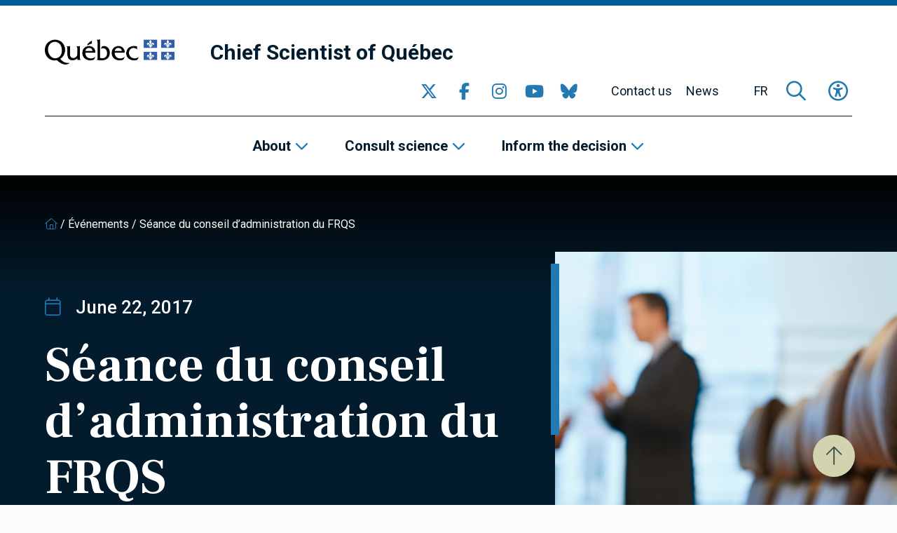

--- FILE ---
content_type: text/html; charset=UTF-8
request_url: https://www.scientifique-en-chef.gouv.qc.ca/en/event/seance-du-conseil-dadministration-du-frqs-11/
body_size: 13634
content:
<!DOCTYPE html><html
lang="en-US"><head> <script type="text/javascript">
/* <![CDATA[ */
var gform;gform||(document.addEventListener("gform_main_scripts_loaded",function(){gform.scriptsLoaded=!0}),document.addEventListener("gform/theme/scripts_loaded",function(){gform.themeScriptsLoaded=!0}),window.addEventListener("DOMContentLoaded",function(){gform.domLoaded=!0}),gform={domLoaded:!1,scriptsLoaded:!1,themeScriptsLoaded:!1,isFormEditor:()=>"function"==typeof InitializeEditor,callIfLoaded:function(o){return!(!gform.domLoaded||!gform.scriptsLoaded||!gform.themeScriptsLoaded&&!gform.isFormEditor()||(gform.isFormEditor()&&console.warn("The use of gform.initializeOnLoaded() is deprecated in the form editor context and will be removed in Gravity Forms 3.1."),o(),0))},initializeOnLoaded:function(o){gform.callIfLoaded(o)||(document.addEventListener("gform_main_scripts_loaded",()=>{gform.scriptsLoaded=!0,gform.callIfLoaded(o)}),document.addEventListener("gform/theme/scripts_loaded",()=>{gform.themeScriptsLoaded=!0,gform.callIfLoaded(o)}),window.addEventListener("DOMContentLoaded",()=>{gform.domLoaded=!0,gform.callIfLoaded(o)}))},hooks:{action:{},filter:{}},addAction:function(o,r,e,t){gform.addHook("action",o,r,e,t)},addFilter:function(o,r,e,t){gform.addHook("filter",o,r,e,t)},doAction:function(o){gform.doHook("action",o,arguments)},applyFilters:function(o){return gform.doHook("filter",o,arguments)},removeAction:function(o,r){gform.removeHook("action",o,r)},removeFilter:function(o,r,e){gform.removeHook("filter",o,r,e)},addHook:function(o,r,e,t,n){null==gform.hooks[o][r]&&(gform.hooks[o][r]=[]);var d=gform.hooks[o][r];null==n&&(n=r+"_"+d.length),gform.hooks[o][r].push({tag:n,callable:e,priority:t=null==t?10:t})},doHook:function(r,o,e){var t;if(e=Array.prototype.slice.call(e,1),null!=gform.hooks[r][o]&&((o=gform.hooks[r][o]).sort(function(o,r){return o.priority-r.priority}),o.forEach(function(o){"function"!=typeof(t=o.callable)&&(t=window[t]),"action"==r?t.apply(null,e):e[0]=t.apply(null,e)})),"filter"==r)return e[0]},removeHook:function(o,r,t,n){var e;null!=gform.hooks[o][r]&&(e=(e=gform.hooks[o][r]).filter(function(o,r,e){return!!(null!=n&&n!=o.tag||null!=t&&t!=o.priority)}),gform.hooks[o][r]=e)}});
/* ]]> */
</script>
<meta
charset="UTF-8"><meta
name="viewport"
content="width=device-width, initial-scale=1" /><meta
name="msapplication-TileColor"
content="#2379b2"><meta
name="theme-color"
content="#2379b2"><link
rel="apple-touch-icon"
sizes="180x180"
href="https://www.scientifique-en-chef.gouv.qc.ca/app/themes/webit/apple-touch-icon.png"><link
rel="icon"
type="image/png"
sizes="32x32"
href="https://www.scientifique-en-chef.gouv.qc.ca/app/themes/webit/favicon-32x32.png"><link
rel="icon"
type="image/png"
sizes="16x16"
href="https://www.scientifique-en-chef.gouv.qc.ca/app/themes/webit/favicon-16x16.png"><link
rel="manifest"
href="https://www.scientifique-en-chef.gouv.qc.ca/app/themes/webit/manifest.php?template_url=https%3A%2F%2Fwww.scientifique-en-chef.gouv.qc.ca%2Fapp%2Fthemes%2Fwebit&short_name=Chief+Scientist+of+Quebec&name=Chief+Scientist+of+Quebec&theme_color=%232379b2&background_color=%232379b2"><link
rel="mask-icon"
href="https://www.scientifique-en-chef.gouv.qc.ca/app/themes/webit/safari-pinned-tab.svg"
color="black"><meta
name='robots' content='index, follow, max-image-preview:large, max-snippet:-1, max-video-preview:-1' /><title>Séance du conseil d’administration du FRQS - Chief Scientist of Quebec</title>
<link data-rocket-preload as="style" href="https://fonts.googleapis.com/css2?family=Frank+Ruhl+Libre%3Awght%40700&#038;ver=1.0.0&#038;family=Roboto%3Aital%2Cwght%400%2C300%3B0%2C400%3B0%2C500%3B0%2C700%3B1%2C300%3B1%2C400%3B1%2C500%3B1%2C700&#038;ver=1.0.0&#038;display=swap" rel="preload">
<link href="https://fonts.googleapis.com/css2?family=Frank+Ruhl+Libre%3Awght%40700&#038;ver=1.0.0&#038;family=Roboto%3Aital%2Cwght%400%2C300%3B0%2C400%3B0%2C500%3B0%2C700%3B1%2C300%3B1%2C400%3B1%2C500%3B1%2C700&#038;ver=1.0.0&#038;display=swap" media="print" onload="this.media=&#039;all&#039;" rel="stylesheet">
<noscript data-wpr-hosted-gf-parameters=""><link rel="stylesheet" href="https://fonts.googleapis.com/css2?family=Frank+Ruhl+Libre%3Awght%40700&#038;ver=1.0.0&#038;family=Roboto%3Aital%2Cwght%400%2C300%3B0%2C400%3B0%2C500%3B0%2C700%3B1%2C300%3B1%2C400%3B1%2C500%3B1%2C700&#038;ver=1.0.0&#038;display=swap"></noscript><link
rel="canonical" href="https://www.scientifique-en-chef.gouv.qc.ca/en/event/seance-du-conseil-dadministration-du-frqs-11/" /><meta
property="og:locale" content="en_US" /><meta
property="og:type" content="article" /><meta
property="og:title" content="Séance du conseil d’administration du FRQS" /><meta
property="og:description" content="En savoir +" /><meta
property="og:url" content="https://www.scientifique-en-chef.gouv.qc.ca/en/event/seance-du-conseil-dadministration-du-frqs-11/" /><meta
property="og:site_name" content="Chief Scientist of Quebec" /><meta
property="article:publisher" content="https://www.facebook.com/SciChefQC/" /><meta
name="twitter:card" content="summary_large_image" /><meta
name="twitter:site" content="@SciChefQC" /> <script type="application/ld+json" class="yoast-schema-graph">{"@context":"https://schema.org","@graph":[{"@type":"WebPage","@id":"https://www.scientifique-en-chef.gouv.qc.ca/en/event/seance-du-conseil-dadministration-du-frqs-11/","url":"https://www.scientifique-en-chef.gouv.qc.ca/en/event/seance-du-conseil-dadministration-du-frqs-11/","name":"Séance du conseil d’administration du FRQS - Chief Scientist of Quebec","isPartOf":{"@id":"https://www.scientifique-en-chef.gouv.qc.ca/en/#website"},"primaryImageOfPage":{"@id":"https://www.scientifique-en-chef.gouv.qc.ca/en/event/seance-du-conseil-dadministration-du-frqs-11/#primaryimage"},"image":{"@id":"https://www.scientifique-en-chef.gouv.qc.ca/en/event/seance-du-conseil-dadministration-du-frqs-11/#primaryimage"},"thumbnailUrl":"https://www.scientifique-en-chef.gouv.qc.ca/app/uploads/2023/01/conseil-dadministration.jpg","datePublished":"2017-06-22T13:00:29+00:00","breadcrumb":{"@id":"https://www.scientifique-en-chef.gouv.qc.ca/en/event/seance-du-conseil-dadministration-du-frqs-11/#breadcrumb"},"inLanguage":"en-US","potentialAction":[{"@type":"ReadAction","target":["https://www.scientifique-en-chef.gouv.qc.ca/en/event/seance-du-conseil-dadministration-du-frqs-11/"]}]},{"@type":"ImageObject","inLanguage":"en-US","@id":"https://www.scientifique-en-chef.gouv.qc.ca/en/event/seance-du-conseil-dadministration-du-frqs-11/#primaryimage","url":"https://www.scientifique-en-chef.gouv.qc.ca/app/uploads/2023/01/conseil-dadministration.jpg","contentUrl":"https://www.scientifique-en-chef.gouv.qc.ca/app/uploads/2023/01/conseil-dadministration.jpg","width":940,"height":540},{"@type":"BreadcrumbList","@id":"https://www.scientifique-en-chef.gouv.qc.ca/en/event/seance-du-conseil-dadministration-du-frqs-11/#breadcrumb","itemListElement":[{"@type":"ListItem","position":1,"name":"","item":"https://www.scientifique-en-chef.gouv.qc.ca/en/"},{"@type":"ListItem","position":2,"name":"Événements","item":"https://www.scientifique-en-chef.gouv.qc.ca/en/evenements/"},{"@type":"ListItem","position":3,"name":"Séance du conseil d’administration du FRQS"}]},{"@type":"WebSite","@id":"https://www.scientifique-en-chef.gouv.qc.ca/en/#website","url":"https://www.scientifique-en-chef.gouv.qc.ca/en/","name":"Chief Scientist of Quebec","description":"","publisher":{"@id":"https://www.scientifique-en-chef.gouv.qc.ca/en/#organization"},"potentialAction":[{"@type":"SearchAction","target":{"@type":"EntryPoint","urlTemplate":"https://www.scientifique-en-chef.gouv.qc.ca/en/?s={search_term_string}"},"query-input":{"@type":"PropertyValueSpecification","valueRequired":true,"valueName":"search_term_string"}}],"inLanguage":"en-US"},{"@type":"Organization","@id":"https://www.scientifique-en-chef.gouv.qc.ca/en/#organization","name":"Chief Scientist of Quebec","url":"https://www.scientifique-en-chef.gouv.qc.ca/en/","logo":{"@type":"ImageObject","inLanguage":"en-US","@id":"https://www.scientifique-en-chef.gouv.qc.ca/en/#/schema/logo/image/","url":"https://www.scientifique-en-chef.gouv.qc.ca/app/uploads/2020/05/logo-qc.png","contentUrl":"https://www.scientifique-en-chef.gouv.qc.ca/app/uploads/2020/05/logo-qc.png","width":368,"height":72,"caption":"Chief Scientist of Quebec"},"image":{"@id":"https://www.scientifique-en-chef.gouv.qc.ca/en/#/schema/logo/image/"},"sameAs":["https://www.facebook.com/SciChefQC/","https://x.com/SciChefQC","https://www.linkedin.com/company/fonds-de-recherche-du-quebec/","https://www.instagram.com/scichefqc/","https://www.youtube.com/user/FondsRechercheQuebec"]}]}</script> <link
rel='dns-prefetch' href='//www.google.com' /><link
rel='dns-prefetch' href='//code.jquery.com' /><link
rel='dns-prefetch' href='//kit.fontawesome.com' /><link
rel='dns-prefetch' href='//fonts.googleapis.com' /><link
href='https://fonts.gstatic.com' crossorigin rel='preconnect' /><style id='wp-img-auto-sizes-contain-inline-css' type='text/css'>img:is([sizes=auto i],[sizes^="auto," i]){contain-intrinsic-size:3000px 1500px}
/*# sourceURL=wp-img-auto-sizes-contain-inline-css */</style><link data-minify="1"
rel='stylesheet' id='gform_basic-css' href='https://www.scientifique-en-chef.gouv.qc.ca/app/cache/min/1/app/plugins/webit-gravityforms/assets/css/dist/basic.min.css?ver=1768246772' type='text/css' media='all' /><link
rel='stylesheet' id='wp-block-library-css' href='https://www.scientifique-en-chef.gouv.qc.ca/wp/wp-includes/css/dist/block-library/style.min.css?ver=6.9' type='text/css' media='all' /><style id='global-styles-inline-css' type='text/css'>
:root{--wp--preset--aspect-ratio--square: 1;--wp--preset--aspect-ratio--4-3: 4/3;--wp--preset--aspect-ratio--3-4: 3/4;--wp--preset--aspect-ratio--3-2: 3/2;--wp--preset--aspect-ratio--2-3: 2/3;--wp--preset--aspect-ratio--16-9: 16/9;--wp--preset--aspect-ratio--9-16: 9/16;--wp--preset--color--black: #000000;--wp--preset--color--cyan-bluish-gray: #abb8c3;--wp--preset--color--white: #ffffff;--wp--preset--color--pale-pink: #f78da7;--wp--preset--color--vivid-red: #cf2e2e;--wp--preset--color--luminous-vivid-orange: #ff6900;--wp--preset--color--luminous-vivid-amber: #fcb900;--wp--preset--color--light-green-cyan: #7bdcb5;--wp--preset--color--vivid-green-cyan: #00d084;--wp--preset--color--pale-cyan-blue: #8ed1fc;--wp--preset--color--vivid-cyan-blue: #0693e3;--wp--preset--color--vivid-purple: #9b51e0;--wp--preset--gradient--vivid-cyan-blue-to-vivid-purple: linear-gradient(135deg,rgb(6,147,227) 0%,rgb(155,81,224) 100%);--wp--preset--gradient--light-green-cyan-to-vivid-green-cyan: linear-gradient(135deg,rgb(122,220,180) 0%,rgb(0,208,130) 100%);--wp--preset--gradient--luminous-vivid-amber-to-luminous-vivid-orange: linear-gradient(135deg,rgb(252,185,0) 0%,rgb(255,105,0) 100%);--wp--preset--gradient--luminous-vivid-orange-to-vivid-red: linear-gradient(135deg,rgb(255,105,0) 0%,rgb(207,46,46) 100%);--wp--preset--gradient--very-light-gray-to-cyan-bluish-gray: linear-gradient(135deg,rgb(238,238,238) 0%,rgb(169,184,195) 100%);--wp--preset--gradient--cool-to-warm-spectrum: linear-gradient(135deg,rgb(74,234,220) 0%,rgb(151,120,209) 20%,rgb(207,42,186) 40%,rgb(238,44,130) 60%,rgb(251,105,98) 80%,rgb(254,248,76) 100%);--wp--preset--gradient--blush-light-purple: linear-gradient(135deg,rgb(255,206,236) 0%,rgb(152,150,240) 100%);--wp--preset--gradient--blush-bordeaux: linear-gradient(135deg,rgb(254,205,165) 0%,rgb(254,45,45) 50%,rgb(107,0,62) 100%);--wp--preset--gradient--luminous-dusk: linear-gradient(135deg,rgb(255,203,112) 0%,rgb(199,81,192) 50%,rgb(65,88,208) 100%);--wp--preset--gradient--pale-ocean: linear-gradient(135deg,rgb(255,245,203) 0%,rgb(182,227,212) 50%,rgb(51,167,181) 100%);--wp--preset--gradient--electric-grass: linear-gradient(135deg,rgb(202,248,128) 0%,rgb(113,206,126) 100%);--wp--preset--gradient--midnight: linear-gradient(135deg,rgb(2,3,129) 0%,rgb(40,116,252) 100%);--wp--preset--font-size--small: 13px;--wp--preset--font-size--medium: 20px;--wp--preset--font-size--large: 36px;--wp--preset--font-size--x-large: 42px;--wp--preset--spacing--20: 0.44rem;--wp--preset--spacing--30: 0.67rem;--wp--preset--spacing--40: 1rem;--wp--preset--spacing--50: 1.5rem;--wp--preset--spacing--60: 2.25rem;--wp--preset--spacing--70: 3.38rem;--wp--preset--spacing--80: 5.06rem;--wp--preset--shadow--natural: 6px 6px 9px rgba(0, 0, 0, 0.2);--wp--preset--shadow--deep: 12px 12px 50px rgba(0, 0, 0, 0.4);--wp--preset--shadow--sharp: 6px 6px 0px rgba(0, 0, 0, 0.2);--wp--preset--shadow--outlined: 6px 6px 0px -3px rgb(255, 255, 255), 6px 6px rgb(0, 0, 0);--wp--preset--shadow--crisp: 6px 6px 0px rgb(0, 0, 0);}:where(.is-layout-flex){gap: 0.5em;}:where(.is-layout-grid){gap: 0.5em;}body .is-layout-flex{display: flex;}.is-layout-flex{flex-wrap: wrap;align-items: center;}.is-layout-flex > :is(*, div){margin: 0;}body .is-layout-grid{display: grid;}.is-layout-grid > :is(*, div){margin: 0;}:where(.wp-block-columns.is-layout-flex){gap: 2em;}:where(.wp-block-columns.is-layout-grid){gap: 2em;}:where(.wp-block-post-template.is-layout-flex){gap: 1.25em;}:where(.wp-block-post-template.is-layout-grid){gap: 1.25em;}.has-black-color{color: var(--wp--preset--color--black) !important;}.has-cyan-bluish-gray-color{color: var(--wp--preset--color--cyan-bluish-gray) !important;}.has-white-color{color: var(--wp--preset--color--white) !important;}.has-pale-pink-color{color: var(--wp--preset--color--pale-pink) !important;}.has-vivid-red-color{color: var(--wp--preset--color--vivid-red) !important;}.has-luminous-vivid-orange-color{color: var(--wp--preset--color--luminous-vivid-orange) !important;}.has-luminous-vivid-amber-color{color: var(--wp--preset--color--luminous-vivid-amber) !important;}.has-light-green-cyan-color{color: var(--wp--preset--color--light-green-cyan) !important;}.has-vivid-green-cyan-color{color: var(--wp--preset--color--vivid-green-cyan) !important;}.has-pale-cyan-blue-color{color: var(--wp--preset--color--pale-cyan-blue) !important;}.has-vivid-cyan-blue-color{color: var(--wp--preset--color--vivid-cyan-blue) !important;}.has-vivid-purple-color{color: var(--wp--preset--color--vivid-purple) !important;}.has-black-background-color{background-color: var(--wp--preset--color--black) !important;}.has-cyan-bluish-gray-background-color{background-color: var(--wp--preset--color--cyan-bluish-gray) !important;}.has-white-background-color{background-color: var(--wp--preset--color--white) !important;}.has-pale-pink-background-color{background-color: var(--wp--preset--color--pale-pink) !important;}.has-vivid-red-background-color{background-color: var(--wp--preset--color--vivid-red) !important;}.has-luminous-vivid-orange-background-color{background-color: var(--wp--preset--color--luminous-vivid-orange) !important;}.has-luminous-vivid-amber-background-color{background-color: var(--wp--preset--color--luminous-vivid-amber) !important;}.has-light-green-cyan-background-color{background-color: var(--wp--preset--color--light-green-cyan) !important;}.has-vivid-green-cyan-background-color{background-color: var(--wp--preset--color--vivid-green-cyan) !important;}.has-pale-cyan-blue-background-color{background-color: var(--wp--preset--color--pale-cyan-blue) !important;}.has-vivid-cyan-blue-background-color{background-color: var(--wp--preset--color--vivid-cyan-blue) !important;}.has-vivid-purple-background-color{background-color: var(--wp--preset--color--vivid-purple) !important;}.has-black-border-color{border-color: var(--wp--preset--color--black) !important;}.has-cyan-bluish-gray-border-color{border-color: var(--wp--preset--color--cyan-bluish-gray) !important;}.has-white-border-color{border-color: var(--wp--preset--color--white) !important;}.has-pale-pink-border-color{border-color: var(--wp--preset--color--pale-pink) !important;}.has-vivid-red-border-color{border-color: var(--wp--preset--color--vivid-red) !important;}.has-luminous-vivid-orange-border-color{border-color: var(--wp--preset--color--luminous-vivid-orange) !important;}.has-luminous-vivid-amber-border-color{border-color: var(--wp--preset--color--luminous-vivid-amber) !important;}.has-light-green-cyan-border-color{border-color: var(--wp--preset--color--light-green-cyan) !important;}.has-vivid-green-cyan-border-color{border-color: var(--wp--preset--color--vivid-green-cyan) !important;}.has-pale-cyan-blue-border-color{border-color: var(--wp--preset--color--pale-cyan-blue) !important;}.has-vivid-cyan-blue-border-color{border-color: var(--wp--preset--color--vivid-cyan-blue) !important;}.has-vivid-purple-border-color{border-color: var(--wp--preset--color--vivid-purple) !important;}.has-vivid-cyan-blue-to-vivid-purple-gradient-background{background: var(--wp--preset--gradient--vivid-cyan-blue-to-vivid-purple) !important;}.has-light-green-cyan-to-vivid-green-cyan-gradient-background{background: var(--wp--preset--gradient--light-green-cyan-to-vivid-green-cyan) !important;}.has-luminous-vivid-amber-to-luminous-vivid-orange-gradient-background{background: var(--wp--preset--gradient--luminous-vivid-amber-to-luminous-vivid-orange) !important;}.has-luminous-vivid-orange-to-vivid-red-gradient-background{background: var(--wp--preset--gradient--luminous-vivid-orange-to-vivid-red) !important;}.has-very-light-gray-to-cyan-bluish-gray-gradient-background{background: var(--wp--preset--gradient--very-light-gray-to-cyan-bluish-gray) !important;}.has-cool-to-warm-spectrum-gradient-background{background: var(--wp--preset--gradient--cool-to-warm-spectrum) !important;}.has-blush-light-purple-gradient-background{background: var(--wp--preset--gradient--blush-light-purple) !important;}.has-blush-bordeaux-gradient-background{background: var(--wp--preset--gradient--blush-bordeaux) !important;}.has-luminous-dusk-gradient-background{background: var(--wp--preset--gradient--luminous-dusk) !important;}.has-pale-ocean-gradient-background{background: var(--wp--preset--gradient--pale-ocean) !important;}.has-electric-grass-gradient-background{background: var(--wp--preset--gradient--electric-grass) !important;}.has-midnight-gradient-background{background: var(--wp--preset--gradient--midnight) !important;}.has-small-font-size{font-size: var(--wp--preset--font-size--small) !important;}.has-medium-font-size{font-size: var(--wp--preset--font-size--medium) !important;}.has-large-font-size{font-size: var(--wp--preset--font-size--large) !important;}.has-x-large-font-size{font-size: var(--wp--preset--font-size--x-large) !important;}
/*# sourceURL=global-styles-inline-css */
</style>
<style id='classic-theme-styles-inline-css' type='text/css'>/*! This file is auto-generated */
.wp-block-button__link{color:#fff;background-color:#32373c;border-radius:9999px;box-shadow:none;text-decoration:none;padding:calc(.667em + 2px) calc(1.333em + 2px);font-size:1.125em}.wp-block-file__button{background:#32373c;color:#fff;text-decoration:none}
/*# sourceURL=/wp-includes/css/classic-themes.min.css */</style><style id='font-awesome-svg-styles-default-inline-css' type='text/css'>.svg-inline--fa {
  display: inline-block;
  height: 1em;
  overflow: visible;
  vertical-align: -.125em;
}
/*# sourceURL=font-awesome-svg-styles-default-inline-css */</style><link data-minify="1"
rel='stylesheet' id='font-awesome-svg-styles-css' href='https://www.scientifique-en-chef.gouv.qc.ca/app/cache/min/1/app/uploads/font-awesome/v6.2.1/css/svg-with-js.css?ver=1768246772' type='text/css' media='all' /><style id='font-awesome-svg-styles-inline-css' type='text/css'>.wp-block-font-awesome-icon svg::before,
   .wp-rich-text-font-awesome-icon svg::before {content: unset;}
/*# sourceURL=font-awesome-svg-styles-inline-css */</style><link data-minify="1"
rel='stylesheet' id='main-css' href='https://www.scientifique-en-chef.gouv.qc.ca/app/cache/min/1/app/themes/webit/assets/generated/css/theme.css?ver=1768246772' type='text/css' media='all' /> <script data-minify="1" type="text/javascript" src="https://www.scientifique-en-chef.gouv.qc.ca/app/cache/min/1/jquery-3.6.0.min.js?ver=1768246772" id="jquery-js" data-rocket-defer defer></script> <script type="text/javascript" defer='defer' src="https://www.scientifique-en-chef.gouv.qc.ca/app/plugins/webit-gravityforms/js/jquery.json.min.js?ver=2.9.24.2" id="gform_json-js"></script> <script type="text/javascript" id="gform_gravityforms-js-extra">/*  */
var gf_global = {"gf_currency_config":{"name":"Canadian Dollar","symbol_left":"$","symbol_right":"CAD","symbol_padding":" ","thousand_separator":",","decimal_separator":".","decimals":2,"code":"CAD"},"base_url":"https://www.scientifique-en-chef.gouv.qc.ca/app/plugins/webit-gravityforms","number_formats":[],"spinnerUrl":"https://www.scientifique-en-chef.gouv.qc.ca/app/plugins/webit-gravityforms/images/spinner.svg","version_hash":"1da8bea030083c83c532f4c880caa379","strings":{"newRowAdded":"New row added.","rowRemoved":"Row removed","formSaved":"The form has been saved.  The content contains the link to return and complete the form."}};
var gform_i18n = {"datepicker":{"days":{"monday":"Mo","tuesday":"Tu","wednesday":"We","thursday":"Th","friday":"Fr","saturday":"Sa","sunday":"Su"},"months":{"january":"January","february":"February","march":"March","april":"April","may":"May","june":"June","july":"July","august":"August","september":"September","october":"October","november":"November","december":"December"},"firstDay":1,"iconText":"Select date"}};
var gf_legacy_multi = {"1":""};
var gform_gravityforms = {"strings":{"invalid_file_extension":"This type of file is not allowed. Must be one of the following:","delete_file":"Delete this file","in_progress":"in progress","file_exceeds_limit":"File exceeds size limit","illegal_extension":"This type of file is not allowed.","max_reached":"Maximum number of files reached","unknown_error":"There was a problem while saving the file on the server","currently_uploading":"Please wait for the uploading to complete","cancel":"Cancel","cancel_upload":"Cancel this upload","cancelled":"Cancelled","error":"Error","message":"Message"},"vars":{"images_url":"https://www.scientifique-en-chef.gouv.qc.ca/app/plugins/webit-gravityforms/images"}};
//# sourceURL=gform_gravityforms-js-extra
/*  */</script> <script type="text/javascript" id="gform_gravityforms-js-before">/*  */

//# sourceURL=gform_gravityforms-js-before
/*  */</script> <script type="text/javascript" defer='defer' src="https://www.scientifique-en-chef.gouv.qc.ca/app/plugins/webit-gravityforms/js/gravityforms.min.js?ver=2.9.24.2" id="gform_gravityforms-js"></script> <script type="text/javascript" defer='defer' src="https://www.google.com/recaptcha/api.js?hl=en&amp;ver=6.9#038;render=explicit" id="gform_recaptcha-js"></script> <script type="text/javascript" defer='defer' src="https://www.scientifique-en-chef.gouv.qc.ca/app/plugins/webit-gravityforms/assets/js/dist/utils.min.js?ver=48a3755090e76a154853db28fc254681" id="gform_gravityforms_utils-js"></script> <script type="text/javascript" id="wpml-cookie-js-extra">/*  */
var wpml_cookies = {"wp-wpml_current_language":{"value":"en","expires":1,"path":"/"}};
var wpml_cookies = {"wp-wpml_current_language":{"value":"en","expires":1,"path":"/"}};
//# sourceURL=wpml-cookie-js-extra
/*  */</script> <script data-minify="1" type="text/javascript" src="https://www.scientifique-en-chef.gouv.qc.ca/app/cache/min/1/app/plugins/sitepress-multilingual-cms/res/js/cookies/language-cookie.js?ver=1768246772" id="wpml-cookie-js" defer="defer" data-wp-strategy="defer"></script> <script defer crossorigin="anonymous" type="text/javascript" src="https://kit.fontawesome.com/7c8933ef92.js" id="font-awesome-official-js"></script> <meta
name="generator" content="WPML ver:4.8.6 stt:1,4;" /> <script>const keepScripts = "#main-js";</script> <noscript><style id="rocket-lazyload-nojs-css">.rll-youtube-player, [data-lazy-src]{display:none !important;}</style></noscript> <script>(function(w,d,s,l,i){w[l]=w[l]||[];w[l].push({'gtm.start':
                    new Date().getTime(),event:'gtm.js'});var f=d.getElementsByTagName(s)[0],
                    j=d.createElement(s),dl=l!='dataLayer'?'&l='+l:'';j.async=true;j.src=
                    'https://www.googletagmanager.com/gtm.js?id='+i+dl;f.parentNode.insertBefore(j,f);
                    })(window,document,'script','dataLayer','GTM-T78RFQH');</script> <meta name="generator" content="WP Rocket 3.20.3" data-wpr-features="wpr_defer_js wpr_minify_js wpr_lazyload_images wpr_minify_css wpr_preload_links wpr_desktop" /></head><body>
<noscript><iframe
src="https://www.googletagmanager.com/ns.html?id=GTM-T78RFQH" height="0" width="0" style="display:none;visibility:hidden"></iframe></noscript><div
id="page"
data-transition="wrapper"><div
class="wb-load-overlay wb-load-overlay--initial"><div
class="wb-load-overlay__icon"></div></div><div
class="wb-skip-to-content"><ul><li>
<a
href="#content"
class="wb-skip-to-content__link wb-skip-to-content__link--content">Skip to main content</a></li><li>
<a
href="#mastfoot"
class="wb-skip-to-content__link wb-skip-to-content__link--footer">Skip to footer</a></li></ul></div><header
class="wb-header wb-header--bg"
id="masthead"><div
class="wb-header__top "><div
class="container-fluid"><div
class="wb-header__top__inner"><div
class="wb-header__logo logo">
<a
href="https://www.quebec.ca/en"
class="">
<img src="data:image/svg+xml,%3Csvg%20xmlns='http://www.w3.org/2000/svg'%20viewBox='0%200%200%200'%3E%3C/svg%3E"
alt="Quebec logo"
class="wb-header__logo__img" data-lazy-src="https://www.scientifique-en-chef.gouv.qc.ca/app/themes/webit/assets/img/logo-qc.png"><noscript><img
src="https://www.scientifique-en-chef.gouv.qc.ca/app/themes/webit/assets/img/logo-qc.png"
alt="Quebec logo"
class="wb-header__logo__img"></noscript>
</a>
<a
href="https://www.scientifique-en-chef.gouv.qc.ca/en/"
class="wb-header__logo__title"
title="Return to homepage"
rel="home">Chief Scientist of Québec</a></div><button
type="button"
class="wb-menu__item wb-menu__item__icon wb-menu__item__search wb-search-overlay__trigger"
aria-label="Open search form overlay"
aria-controls="wb-search-overlay"
aria-expanded="false"
title="Search">
<span><i
class="fa-regular fa-magnifying-glass" aria-hidden="true"></i></span>
</button><button
type="button"
class="wb-menu__item__icon wb-menu__item__a11y js-toggle-accessibility"
aria-label="Toggle accessibility menu"
title="Accessibility"
aria-expanded="false">
<span><i
class="fa-regular fa-universal-access"  aria-hidden="true"></i></span>
</button>
<button
type="button"
id="wb-burger"
class="wb-burger wb-menu__item__icon wb-menu__toggle"
aria-label="Toggle navigation menu"
title="Navigation"
aria-expanded="false">
<span
class="wb-burger__box">
<span
class="wb-burger__inner"></span>
</span>
</button></div></div></div><div
class="wb-header__btm"><div
class="wb-header__btm__inner">
<nav
class="wb-menu wb-menu--secondary"><div
class="container-fluid"><div
class="wb-menu__inner"><div
class="wb-header__logo logo">
<a
href="https://www.quebec.ca/en"
class="">
<img src="data:image/svg+xml,%3Csvg%20xmlns='http://www.w3.org/2000/svg'%20viewBox='0%200%200%200'%3E%3C/svg%3E"
alt="Quebec logo"
class="wb-header__logo__img" data-lazy-src="https://www.scientifique-en-chef.gouv.qc.ca/app/themes/webit/assets/img/logo-qc.png"><noscript><img
src="https://www.scientifique-en-chef.gouv.qc.ca/app/themes/webit/assets/img/logo-qc.png"
alt="Quebec logo"
class="wb-header__logo__img"></noscript>
</a>
<a
href="https://www.scientifique-en-chef.gouv.qc.ca/en/"
class="wb-header__logo__title"
title="Return to homepage"
rel="home">Chief Scientist of Québec</a></div><ul
class="wb-menu__list"><li
class="wb-menu__item__socials wb-menu__item level-0"><div
class="wb-socials wb-menu__item__socials__list wb-menu__item__icon">
<a
href="https://twitter.com/SciChefQC"
target="_blank"
class="wb-socials__icon "
rel="me" aria-label="Go to our Twitter page" >
<span><i
class="fa-brands fa-x-twitter" aria-hidden="true"></i></span>
</a>
<a
href="https://www.facebook.com/SciChefQC/"
target="_blank"
class="wb-socials__icon "
rel="me" aria-label="Go to our Facebook page" >
<span><i
class="fa-brands fa-facebook-f" aria-hidden="true"></i></span>
</a>
<a
href="https://www.instagram.com/scichefqc/"
target="_blank"
class="wb-socials__icon "
rel="me" aria-label="Go to our Instagram page" >
<span><i
class="fa-brands fa-instagram" aria-hidden="true"></i></span>
</a>
<a
href="https://www.youtube.com/user/FondsRechercheQuebec"
target="_blank"
class="wb-socials__icon "
rel="me" aria-label="Go to our YouTube page" >
<span><i
class="fa-brands fa-youtube" aria-hidden="true"></i></span>
</a>
<a
href="https://bsky.app/profile/scichefqc.bsky.social"
target="_blank"
class="wb-socials__icon "
rel="me" aria-label="Go to our Bluesky page" >
<span><i
class="fa-brands fa-bluesky" aria-hidden="true"></i></span>
</a></div></li><li
id="menu-item-13563" class="menu-item menu-item-type-post_type menu-item-object-page wb-menu-item-13563 wb-menu__item level-0" data-level="0"><a
href="https://www.scientifique-en-chef.gouv.qc.ca/en/contact-us/" class=" wb-menu__item__el">Contact us</a></li><li
id="menu-item-120" class="menu-item menu-item-type-post_type menu-item-object-page current_page_parent wb-menu-item-120 wb-menu__item level-0" data-level="0"><a
href="https://www.scientifique-en-chef.gouv.qc.ca/en/news/" class=" wb-menu__item__el">News</a></li><li
class="wb-menu__item wb-menu__item--lang level-0">
<a
href="https://www.scientifique-en-chef.gouv.qc.ca/evenement/seance-du-conseil-dadministration-du-frqs-10/"
class="wb-menu__item__el wb-menu__item__el--lang language-switcher"
aria-label="Français"
data-lang="fr">
FR    </a></li><li
class="wb-menu__item wb-menu__item--search level-0">
<button
type="button"
class="wb-menu__item wb-menu__item__icon wb-menu__item__search wb-search-overlay__trigger"
aria-label="Open search form overlay"
aria-controls="wb-search-overlay"
aria-expanded="false"
title="Search">
<span><i
class="fa-regular fa-magnifying-glass" aria-hidden="true"></i></span>
</button></li><li
class="wb-menu__item wb-menu__item--a11y level-0">
<button
type="button"
class="wb-menu__item__icon wb-menu__item__a11y js-toggle-accessibility"
aria-label="Toggle accessibility menu"
title="Accessibility"
aria-expanded="false">
<span><i
class="fa-regular fa-universal-access"  aria-hidden="true"></i></span>
</button></li></ul></div></div>
</nav>
<nav
class="wb-menu wb-menu--main"><div
class="container-fluid"><div
class="wb-menu__inner"><div
class="wb-menu__list__wrapper"><ul
class="wb-menu__list"><li
id="menu-item-13474" class="menu-item menu-item-type-custom menu-item-object-custom menu-item-has-children wb-menu-item-13474 wb-menu__item level-0" data-level="0" aria-haspopup="true" aria-expanded="false"><button
class=" wb-menu__item__el sub-menu__trigger" type="button" aria-expanded="false">About</button><ul
class="sub-menu"><li
id="menu-item-13473" class="menu-item menu-item-type-post_type menu-item-object-page wb-menu-item-13473 wb-menu__item level-1" data-level="1"><a
href="https://www.scientifique-en-chef.gouv.qc.ca/en/chief-scientist-of-quebec/" class=" wb-menu__item__el">Chief Scientist of Québec</a></li><li
id="menu-item-13169" class="menu-item menu-item-type-post_type menu-item-object-page wb-menu-item-13169 wb-menu__item level-1" data-level="1"><a
href="https://www.scientifique-en-chef.gouv.qc.ca/en/the-fonds-de-recherche-du-quebec/" class=" wb-menu__item__el">The Fonds de recherche du Québec</a></li></ul></li><li
id="menu-item-13475" class="menu-item menu-item-type-custom menu-item-object-custom menu-item-has-children wb-menu-item-13475 wb-menu__item level-0" data-level="0" aria-haspopup="true" aria-expanded="false"><button
class=" wb-menu__item__el sub-menu__trigger" type="button" aria-expanded="false">Consult science</button><ul
class="sub-menu"><li
id="menu-item-13482" class="menu-item menu-item-type-post_type menu-item-object-page menu-item-has-children wb-menu-item-13482 wb-menu__item level-1" data-level="1" aria-haspopup="true" aria-expanded="false"><button
class=" wb-menu__item__el sub-menu__trigger" type="button" aria-expanded="false">Research in everyday life</button><ul
class="sub-menu"><li
id="menu-item-13662" class="menu-item menu-item-type-post_type menu-item-object-page wb-menu-item-13662 wb-menu__item level-2" data-level="2"><a
href="https://www.scientifique-en-chef.gouv.qc.ca/en/research-in-everyday-life/" class=" wb-menu__item__el">All articles</a></li><li
id="menu-item-13663" class="menu-item menu-item-type-post_type menu-item-object-page wb-menu-item-13663 wb-menu__item level-2" data-level="2"><a
href="https://www.scientifique-en-chef.gouv.qc.ca/en/research-in-everyday-life/?category=capsule-en" class=" wb-menu__item__el">Research capsules</a></li><li
id="menu-item-13664" class="menu-item menu-item-type-post_type menu-item-object-page wb-menu-item-13664 wb-menu__item level-2" data-level="2"><a
href="https://www.scientifique-en-chef.gouv.qc.ca/en/research-in-everyday-life/?category=detecteur-de-rumeurs-en" class=" wb-menu__item__el">Détecteur de rumeurs</a></li><li
id="menu-item-13665" class="menu-item menu-item-type-post_type menu-item-object-page wb-menu-item-13665 wb-menu__item level-2" data-level="2"><a
href="https://www.scientifique-en-chef.gouv.qc.ca/en/research-in-everyday-life/?category=research-report" class=" wb-menu__item__el">Research reports</a></li></ul></li></ul></li><li
id="menu-item-13483" class="menu-item menu-item-type-custom menu-item-object-custom menu-item-has-children wb-menu-item-13483 wb-menu__item level-0" data-level="0" aria-haspopup="true" aria-expanded="false"><button
class=" wb-menu__item__el sub-menu__trigger" type="button" aria-expanded="false">Inform the decision</button><ul
class="sub-menu"><li
id="menu-item-15901" class="menu-item menu-item-type-post_type menu-item-object-page wb-menu-item-15901 wb-menu__item level-1" data-level="1"><a
href="https://www.scientifique-en-chef.gouv.qc.ca/en/science-advice-at-the-municipal-level/" class=" wb-menu__item__el">Science advice at the municipal level</a></li><li
id="menu-item-13168" class="menu-item menu-item-type-post_type menu-item-object-page wb-menu-item-13168 wb-menu__item level-1" data-level="1"><a
href="https://www.scientifique-en-chef.gouv.qc.ca/en/key-figures/" class=" wb-menu__item__el">Key figures</a></li></ul></li></ul></div></div></div>
</nav></div></div>
</header><main
class="wp-singular event-template-default single single-event postid-7837 wp-theme-webit page__main lang-en"              data-transition="container"
data-transition-namespace="default"
data-admin-bar-page-url=""
tabindex="-1"
id="content"><div
class="wb-banner wb-banner--image "><div
class="wb-banner__inner"><div
class="wb-breadcrumb"><div
class="container-fluid"><div
class="wb-breadcrumb__inner"><div
class="wb-yoast-breadcrumbs wb-yoast-breadcrumbs--light">
<span><a
href="https://www.scientifique-en-chef.gouv.qc.ca/en/" class="wb-breadcrumb__el wb-breadcrumb__el--home wb-breadcrumb__el--link" aria-label="Back to homepage"><i
class="fa-light fa-house"></i></a> / <a
href="https://www.scientifique-en-chef.gouv.qc.ca/en/evenements/" class="wb-breadcrumb__el wb-breadcrumb__el--link" aria-label="Événements">Événements</a> / <span
class="wb-breadcrumb__el" aria-label="Séance du conseil d’administration du FRQS">Séance du conseil d’administration du FRQS</span></span></div></div></div></div><div
class="wb-banner__text wysiwyg"><div
class="wb-card__date__with-icon">
<i
class=" wb-card__date__icon fa-light fa-calendar"></i><time
class="wb-card__date wb-card__date--event"
datetime="2017-06-22T00:00">
June 22, 2017    </time></div><h1>
Séance du conseil d’administration du FRQS</h1></div><div
class="wb-banner__image wb-image wb-image--ratio wb-image--ratio--100">
<img
width="940" height="540" src="data:image/svg+xml,%3Csvg%20xmlns='http://www.w3.org/2000/svg'%20viewBox='0%200%20940%20540'%3E%3C/svg%3E" class="attachment-2k size-2k" alt="" decoding="async" fetchpriority="high" data-lazy-srcset="https://www.scientifique-en-chef.gouv.qc.ca/app/uploads/2023/01/conseil-dadministration.jpg 940w, https://www.scientifique-en-chef.gouv.qc.ca/app/uploads/2023/01/conseil-dadministration-300x172.jpg 300w, https://www.scientifique-en-chef.gouv.qc.ca/app/uploads/2023/01/conseil-dadministration-768x441.jpg 768w" data-lazy-sizes="(max-width: 940px) 100vw, 940px" data-lazy-src="https://www.scientifique-en-chef.gouv.qc.ca/app/uploads/2023/01/conseil-dadministration.jpg" /><noscript><img
width="940" height="540" src="https://www.scientifique-en-chef.gouv.qc.ca/app/uploads/2023/01/conseil-dadministration.jpg" class="attachment-2k size-2k" alt="" decoding="async" fetchpriority="high" srcset="https://www.scientifique-en-chef.gouv.qc.ca/app/uploads/2023/01/conseil-dadministration.jpg 940w, https://www.scientifique-en-chef.gouv.qc.ca/app/uploads/2023/01/conseil-dadministration-300x172.jpg 300w, https://www.scientifique-en-chef.gouv.qc.ca/app/uploads/2023/01/conseil-dadministration-768x441.jpg 768w" sizes="(max-width: 940px) 100vw, 940px" /></noscript></div></div></div>
<article
class="wb-single-view wb-single-view--event">
<section
class="wb-text  --flexible--regular"
><div
class="container-fluid"><div
class="wb-text__inner wysiwyg --text-width "><p><a
href="http://www.frqs.gouv.qc.ca/fr/le-frqs/conseil-d-administration-et-comites/conseil-d-administration" target="_blank" rel="noopener noreferrer">En savoir +</a></p></div></div>
</section>
</article><div
class="wb-lines "><div
class="wb-lines__el"></div><div
class="wb-lines__el"></div><div
class="wb-lines__el"></div><div
class="wb-lines__el"></div><div
class="wb-lines__el"></div></div></main><footer
class="wb-footer wb-footer--1"
id="mastfoot"
tabindex="-1"><div
class="wb-footer__inner"><div
class="wb-footer__newsletter"><div
class="container-fluid"><div
class="wb-footer__newsletter__inner wysiwyg --color--white"><div
class="wb-footer__newsletter__button">
<a
href="https://com.frq.gouv.qc.ca/T/WF/28228/pqKY6s/Optin/fr-CA/Form.ofsys"
target="_blank"
class="wb-button wb-button--primary"
>
<span>Subscribe to our newsletters</span>
</a>
<span
class="wb-footer__newsletter__small">(In French)</span></div><div
class="wb-footer__newsletter__frq"><div
class="wb-footer__newsletter__title">Fonds de recherche du Québec</div><nav
class="
wb-footer__newsletter__nav"><ul
class="wb-footer__newsletter__list --no-styles"><li
class="wb-footer__newsletter__el">
<a
href="https://frq.gouv.qc.ca/en/"
class="wb-footer__newsletter__link"
target="_blank">Visit the FRQ website</a></li></ul>
</nav></div></div></div></div><div
class="wb-footer__menu"><div
class="container-fluid"><div
class="wb-footer__menu__inner">
<nav
class="wb-footer__menu__nav"><ul
class="wb-footer__menu__list"><li
id="menu-item-11743" class="menu-item menu-item-type-post_type menu-item-object-page wb-menu-item-11743 wb-menu__item level-0" data-level="0"><a
href="https://www.scientifique-en-chef.gouv.qc.ca/en/politique-de-confidentialite/" class=" wb-menu__item__el">Privacy Policy</a></li><li
id="menu-item-11744" class="menu-item menu-item-type-post_type menu-item-object-page wb-menu-item-11744 wb-menu__item level-0" data-level="0"><a
href="https://www.scientifique-en-chef.gouv.qc.ca/en/conditions-dutilisation/" class=" wb-menu__item__el">Conditions d’utilisation</a></li><li
id="menu-item-12280" class="menu-item menu-item-type-post_type menu-item-object-page wb-menu-item-12280 wb-menu__item level-0" data-level="0"><a
href="https://www.scientifique-en-chef.gouv.qc.ca/en/contrats-publics/" class=" wb-menu__item__el">Contrats publics</a></li><li
id="menu-item-12281" class="menu-item menu-item-type-post_type menu-item-object-page wb-menu-item-12281 wb-menu__item level-0" data-level="0"><a
href="https://www.scientifique-en-chef.gouv.qc.ca/en/propriete-intellectuelle/" class=" wb-menu__item__el">Propriété intellectuelle</a></li><li
id="menu-item-12282" class="menu-item menu-item-type-post_type menu-item-object-page wb-menu-item-12282 wb-menu__item level-0" data-level="0"><a
href="https://www.scientifique-en-chef.gouv.qc.ca/en/acces-a-linformation/" class=" wb-menu__item__el">Accès à l&#8217;information</a></li><li
id="menu-item-16714" class="menu-item menu-item-type-post_type menu-item-object-page wb-menu-item-16714 wb-menu__item level-0" data-level="0"><a
href="https://www.scientifique-en-chef.gouv.qc.ca/en/accessibilite/" class=" wb-menu__item__el">Accessibilité</a></li><li
id="menu-item-12283" class="menu-item menu-item-type-post_type menu-item-object-page wb-menu-item-12283 wb-menu__item level-0" data-level="0"><a
href="https://www.scientifique-en-chef.gouv.qc.ca/en/declaration-de-services/" class=" wb-menu__item__el">Déclaration de services</a></li><li
id="menu-item-14235" class="menu-item menu-item-type-post_type menu-item-object-page wb-menu-item-14235 wb-menu__item level-0" data-level="0"><a
href="https://www.scientifique-en-chef.gouv.qc.ca/en/politique-sur-les-medias-sociaux-netiquette/" class=" wb-menu__item__el">Politique sur les médias sociaux – Nétiquette</a></li><li
id="menu-item-14236" class="menu-item menu-item-type-custom menu-item-object-custom wb-menu-item-14236 wb-menu__item level-0" data-level="0"><a
href="mailto:webmestre.frq@frq.gouv.qc.ca" class=" wb-menu__item__el">Webmestre</a></li><li
class="menu-item menu-item-type-custom menu-item-object-custom wb-menu__item level-0" data-level="0">
<a
href="javascript:Didomi.preferences.show()" class=" wb-menu__item__el">Consent choices</a></li></ul>
</nav></div></div></div><div
id="copyrights"
class="wb-footer__copyrights"><div
class="container-fluid"><div
class="wb-footer__copyrights__inner wysiwyg">
<img src="data:image/svg+xml,%3Csvg%20xmlns='http://www.w3.org/2000/svg'%20viewBox='0%200%200%200'%3E%3C/svg%3E"
alt="Quebec logo"
class="wb-footer__copyrights__img" data-lazy-src="https://www.scientifique-en-chef.gouv.qc.ca/app/themes/webit/assets/img/logo-qc.png"><noscript><img
src="https://www.scientifique-en-chef.gouv.qc.ca/app/themes/webit/assets/img/logo-qc.png"
alt="Quebec logo"
class="wb-footer__copyrights__img"></noscript><div
class="wb-footer__copyrights__title">Chief Scientist of Quebec</div><div
class="wb-footer__copyrights__rights">
<small>
&copy; Gouvernement du Québec 2026                </small></div></div></div></div></div>
</footer></div><div
class="wb-search-overlay wb-overlay"
id="wb-search-overlay"
role="dialog"
aria-labelledby="wb-search-overlay__label"
aria-describedby="wb-search-overlay__info"
aria-modal="true"
itemscope
itemtype="https://schema.org/WebSite"><meta
itemprop="url"
content="https://www.scientifique-en-chef.gouv.qc.ca/en/" /><button
type="button"
class="wb-search-overlay__close"
aria-label="Close search form overlay"
aria-controls="wb-search-overlay__form"
title="Close">
<i
class="fa-light fa-xmark" aria-hidden="true"></i>
</button><form
action="https://www.scientifique-en-chef.gouv.qc.ca/en/"
method="get"
role="search"
id="wb-search-overlay__form"
class="wb-search-overlay__form"
itemprop="potentialAction"
itemscope
itemtype="https://schema.org/SearchAction"><div
class="container-fluid"><meta
itemprop="target"
content="https://www.scientifique-en-chef.gouv.qc.ca/en/?s={s}" /><div
class="wb-search-overlay__form-content">
<label
for='wb-search'
id="wb-search-overlay__label"
class="wb-search-overlay__label">
<span>Search</span>
</label><input
type="
text"
name="s"
id="wb-search"
autocorrect="off"
autocomplete="off"
spellcheck="false"
class="wb-search-overlay__text"
value=""
itemprop="query-input" />
<span
class="wb-search-overlay__info" id="wb-search-overlay__info">Hit enter to search or ESC to close</span><input
type="hidden"
name="action"
value="get_global_search"></div></div></form></div><div
class="wb-overlay wb-overlay--center container-fluid wb-a11y"
id="wb-a11y"
role="dialog"
aria-labelledby="wb-a11y__label"
aria-modal="true"><div
class="wb-overlay__content"><div
class="wb-a11y__header"><h2 id="wb-a11y__label"
class="h3">Accessibility options</h2><button
type="button"
class="wb-a11y__close"
aria-label="Close accessibility options overlay"
aria-controls="wb-a11y"
title="Close">
<i
class="fas fa-times" aria-hidden="true"></i>
</button></div><div
class="wb-a11y__content"><div
class="wb-a11y__content__section"><div
class="wysiwyg"><h3 class="h4">Text size</h3><p>Adjust the text size as you need by clicking on the buttons below</p></div><div
class="wb-a11y__buttons wb-a11y__buttons--text-size"
role="listbox">
<button
type="button"
aria-selected="true"
role="option"
id="wb-a11y__100">100%</button>
<button
type="button"
role="option"
id="wb-a11y__150">150%</button>
<button
type="button"
role="option"
id="wb-a11y__200">200%</button></div></div><div
class="wb-a11y__content__section"><div
class="wysiwyg"><h3 class="h4">Page visual style</h3><p>Adjust the visual style of the site by selecting the one that suits you best from the choices available below:</p></div><div
class="wb-a11y__buttons wb-a11y__buttons--visual-style"
role="listbox">
<button
type="button"
aria-selected="true"
role="option"
id="wb-a11y__orig">Original colors</button>
<button
type="button"
role="option"
id="wb-a11y__high">High contrast</button></div></div></div></div></div><button
class="wb-back-to-top"
type="button"
aria-label="Back to top">
<i
class="fa-light fa-arrow-up"></i>
</button> <script type="speculationrules">{"prefetch":[{"source":"document","where":{"and":[{"href_matches":"/en/*"},{"not":{"href_matches":["/wp/wp-*.php","/wp/wp-admin/*","/app/uploads/*","/app/*","/app/plugins/*","/app/themes/webit/*","/en/*\\?(.+)"]}},{"not":{"selector_matches":"a[rel~=\"nofollow\"]"}},{"not":{"selector_matches":".no-prefetch, .no-prefetch a"}}]},"eagerness":"conservative"}]}</script> <script type="text/javascript" src="https://www.scientifique-en-chef.gouv.qc.ca/wp/wp-includes/js/dist/dom-ready.min.js?ver=f77871ff7694fffea381" id="wp-dom-ready-js" data-rocket-defer defer></script> <script type="text/javascript" src="https://www.scientifique-en-chef.gouv.qc.ca/wp/wp-includes/js/dist/hooks.min.js?ver=dd5603f07f9220ed27f1" id="wp-hooks-js"></script> <script type="text/javascript" src="https://www.scientifique-en-chef.gouv.qc.ca/wp/wp-includes/js/dist/i18n.min.js?ver=c26c3dc7bed366793375" id="wp-i18n-js"></script> <script type="text/javascript" id="wp-i18n-js-after">/*  */
wp.i18n.setLocaleData( { 'text direction\u0004ltr': [ 'ltr' ] } );
//# sourceURL=wp-i18n-js-after
/*  */</script> <script type="text/javascript" src="https://www.scientifique-en-chef.gouv.qc.ca/wp/wp-includes/js/dist/a11y.min.js?ver=cb460b4676c94bd228ed" id="wp-a11y-js" data-rocket-defer defer></script> <script type="text/javascript" defer='defer' src="https://www.scientifique-en-chef.gouv.qc.ca/app/plugins/webit-gravityforms/js/jquery.textareaCounter.plugin.min.js?ver=2.9.24.2" id="gform_textarea_counter-js"></script> <script type="text/javascript" defer='defer' src="https://www.scientifique-en-chef.gouv.qc.ca/app/plugins/webit-gravityforms/assets/js/dist/vendor-theme.min.js?ver=4f8b3915c1c1e1a6800825abd64b03cb" id="gform_gravityforms_theme_vendors-js"></script> <script type="text/javascript" id="gform_gravityforms_theme-js-extra">/*  */
var gform_theme_config = {"common":{"form":{"honeypot":{"version_hash":"1da8bea030083c83c532f4c880caa379"},"ajax":{"ajaxurl":"https://www.scientifique-en-chef.gouv.qc.ca/wp/wp-admin/admin-ajax.php","ajax_submission_nonce":"48d1ac1bf4","i18n":{"step_announcement":"Step %1$s of %2$s, %3$s","unknown_error":"There was an unknown error processing your request. Please try again."}}}},"hmr_dev":"","public_path":"https://www.scientifique-en-chef.gouv.qc.ca/app/plugins/webit-gravityforms/assets/js/dist/","config_nonce":"d75b1102a5"};
//# sourceURL=gform_gravityforms_theme-js-extra
/*  */</script> <script type="text/javascript" defer='defer' src="https://www.scientifique-en-chef.gouv.qc.ca/app/plugins/webit-gravityforms/assets/js/dist/scripts-theme.min.js?ver=244d9e312b90e462b62b2d9b9d415753" id="gform_gravityforms_theme-js"></script> <script type="text/javascript" id="rocket-browser-checker-js-after">/*  */
"use strict";var _createClass=function(){function defineProperties(target,props){for(var i=0;i<props.length;i++){var descriptor=props[i];descriptor.enumerable=descriptor.enumerable||!1,descriptor.configurable=!0,"value"in descriptor&&(descriptor.writable=!0),Object.defineProperty(target,descriptor.key,descriptor)}}return function(Constructor,protoProps,staticProps){return protoProps&&defineProperties(Constructor.prototype,protoProps),staticProps&&defineProperties(Constructor,staticProps),Constructor}}();function _classCallCheck(instance,Constructor){if(!(instance instanceof Constructor))throw new TypeError("Cannot call a class as a function")}var RocketBrowserCompatibilityChecker=function(){function RocketBrowserCompatibilityChecker(options){_classCallCheck(this,RocketBrowserCompatibilityChecker),this.passiveSupported=!1,this._checkPassiveOption(this),this.options=!!this.passiveSupported&&options}return _createClass(RocketBrowserCompatibilityChecker,[{key:"_checkPassiveOption",value:function(self){try{var options={get passive(){return!(self.passiveSupported=!0)}};window.addEventListener("test",null,options),window.removeEventListener("test",null,options)}catch(err){self.passiveSupported=!1}}},{key:"initRequestIdleCallback",value:function(){!1 in window&&(window.requestIdleCallback=function(cb){var start=Date.now();return setTimeout(function(){cb({didTimeout:!1,timeRemaining:function(){return Math.max(0,50-(Date.now()-start))}})},1)}),!1 in window&&(window.cancelIdleCallback=function(id){return clearTimeout(id)})}},{key:"isDataSaverModeOn",value:function(){return"connection"in navigator&&!0===navigator.connection.saveData}},{key:"supportsLinkPrefetch",value:function(){var elem=document.createElement("link");return elem.relList&&elem.relList.supports&&elem.relList.supports("prefetch")&&window.IntersectionObserver&&"isIntersecting"in IntersectionObserverEntry.prototype}},{key:"isSlowConnection",value:function(){return"connection"in navigator&&"effectiveType"in navigator.connection&&("2g"===navigator.connection.effectiveType||"slow-2g"===navigator.connection.effectiveType)}}]),RocketBrowserCompatibilityChecker}();
//# sourceURL=rocket-browser-checker-js-after
/*  */</script> <script type="text/javascript" id="rocket-preload-links-js-extra">/*  */
var RocketPreloadLinksConfig = {"excludeUris":"/(?:.+/)?feed(?:/(?:.+/?)?)?$|/(?:.+/)?embed/|/(index.php/)?(.*)wp-json(/.*|$)|/refer/|/go/|/recommend/|/recommends/","usesTrailingSlash":"1","imageExt":"jpg|jpeg|gif|png|tiff|bmp|webp|avif|pdf|doc|docx|xls|xlsx|php","fileExt":"jpg|jpeg|gif|png|tiff|bmp|webp|avif|pdf|doc|docx|xls|xlsx|php|html|htm","siteUrl":"https://www.scientifique-en-chef.gouv.qc.ca/en/","onHoverDelay":"100","rateThrottle":"3"};
//# sourceURL=rocket-preload-links-js-extra
/*  */</script> <script type="text/javascript" id="rocket-preload-links-js-after">/*  */
(function() {
"use strict";var r="function"==typeof Symbol&&"symbol"==typeof Symbol.iterator?function(e){return typeof e}:function(e){return e&&"function"==typeof Symbol&&e.constructor===Symbol&&e!==Symbol.prototype?"symbol":typeof e},e=function(){function i(e,t){for(var n=0;n<t.length;n++){var i=t[n];i.enumerable=i.enumerable||!1,i.configurable=!0,"value"in i&&(i.writable=!0),Object.defineProperty(e,i.key,i)}}return function(e,t,n){return t&&i(e.prototype,t),n&&i(e,n),e}}();function i(e,t){if(!(e instanceof t))throw new TypeError("Cannot call a class as a function")}var t=function(){function n(e,t){i(this,n),this.browser=e,this.config=t,this.options=this.browser.options,this.prefetched=new Set,this.eventTime=null,this.threshold=1111,this.numOnHover=0}return e(n,[{key:"init",value:function(){!this.browser.supportsLinkPrefetch()||this.browser.isDataSaverModeOn()||this.browser.isSlowConnection()||(this.regex={excludeUris:RegExp(this.config.excludeUris,"i"),images:RegExp(".("+this.config.imageExt+")$","i"),fileExt:RegExp(".("+this.config.fileExt+")$","i")},this._initListeners(this))}},{key:"_initListeners",value:function(e){-1<this.config.onHoverDelay&&document.addEventListener("mouseover",e.listener.bind(e),e.listenerOptions),document.addEventListener("mousedown",e.listener.bind(e),e.listenerOptions),document.addEventListener("touchstart",e.listener.bind(e),e.listenerOptions)}},{key:"listener",value:function(e){var t=e.target.closest("a"),n=this._prepareUrl(t);if(null!==n)switch(e.type){case"mousedown":case"touchstart":this._addPrefetchLink(n);break;case"mouseover":this._earlyPrefetch(t,n,"mouseout")}}},{key:"_earlyPrefetch",value:function(t,e,n){var i=this,r=setTimeout(function(){if(r=null,0===i.numOnHover)setTimeout(function(){return i.numOnHover=0},1e3);else if(i.numOnHover>i.config.rateThrottle)return;i.numOnHover++,i._addPrefetchLink(e)},this.config.onHoverDelay);t.addEventListener(n,function e(){t.removeEventListener(n,e,{passive:!0}),null!==r&&(clearTimeout(r),r=null)},{passive:!0})}},{key:"_addPrefetchLink",value:function(i){return this.prefetched.add(i.href),new Promise(function(e,t){var n=document.createElement("link");n.rel="prefetch",n.href=i.href,n.onload=e,n.onerror=t,document.head.appendChild(n)}).catch(function(){})}},{key:"_prepareUrl",value:function(e){if(null===e||"object"!==(void 0===e?"undefined":r(e))||!1 in e||-1===["http:","https:"].indexOf(e.protocol))return null;var t=e.href.substring(0,this.config.siteUrl.length),n=this._getPathname(e.href,t),i={original:e.href,protocol:e.protocol,origin:t,pathname:n,href:t+n};return this._isLinkOk(i)?i:null}},{key:"_getPathname",value:function(e,t){var n=t?e.substring(this.config.siteUrl.length):e;return n.startsWith("/")||(n="/"+n),this._shouldAddTrailingSlash(n)?n+"/":n}},{key:"_shouldAddTrailingSlash",value:function(e){return this.config.usesTrailingSlash&&!e.endsWith("/")&&!this.regex.fileExt.test(e)}},{key:"_isLinkOk",value:function(e){return null!==e&&"object"===(void 0===e?"undefined":r(e))&&(!this.prefetched.has(e.href)&&e.origin===this.config.siteUrl&&-1===e.href.indexOf("?")&&-1===e.href.indexOf("#")&&!this.regex.excludeUris.test(e.href)&&!this.regex.images.test(e.href))}}],[{key:"run",value:function(){"undefined"!=typeof RocketPreloadLinksConfig&&new n(new RocketBrowserCompatibilityChecker({capture:!0,passive:!0}),RocketPreloadLinksConfig).init()}}]),n}();t.run();
}());

//# sourceURL=rocket-preload-links-js-after
/*  */</script> <script type="text/javascript" id="main-js-extra">/*  */
var ajax_obj = {"ajaxurl":"https://www.scientifique-en-chef.gouv.qc.ca/wp/wp-admin/admin-ajax.php","lang":"en"};
var WbSearch = {"pagination_type":"infinite"};
//# sourceURL=main-js-extra
/*  */</script> <script type="text/javascript" src="https://www.scientifique-en-chef.gouv.qc.ca/app/themes/webit/assets/generated/js/theme.js?ver=1768246691" id="main-js"></script> <script type="text/javascript" src="https://www.scientifique-en-chef.gouv.qc.ca/app/plugins/wp-rocket/assets/js/heartbeat.js?ver=3.20.3" id="heartbeat-js" data-rocket-defer defer></script> <script>window.lazyLoadOptions=[{elements_selector:"img[data-lazy-src],.rocket-lazyload",data_src:"lazy-src",data_srcset:"lazy-srcset",data_sizes:"lazy-sizes",class_loading:"lazyloading",class_loaded:"lazyloaded",threshold:300,callback_loaded:function(element){if(element.tagName==="IFRAME"&&element.dataset.rocketLazyload=="fitvidscompatible"){if(element.classList.contains("lazyloaded")){if(typeof window.jQuery!="undefined"){if(jQuery.fn.fitVids){jQuery(element).parent().fitVids()}}}}}},{elements_selector:".rocket-lazyload",data_src:"lazy-src",data_srcset:"lazy-srcset",data_sizes:"lazy-sizes",class_loading:"lazyloading",class_loaded:"lazyloaded",threshold:300,}];window.addEventListener('LazyLoad::Initialized',function(e){var lazyLoadInstance=e.detail.instance;if(window.MutationObserver){var observer=new MutationObserver(function(mutations){var image_count=0;var iframe_count=0;var rocketlazy_count=0;mutations.forEach(function(mutation){for(var i=0;i<mutation.addedNodes.length;i++){if(typeof mutation.addedNodes[i].getElementsByTagName!=='function'){continue}
if(typeof mutation.addedNodes[i].getElementsByClassName!=='function'){continue}
images=mutation.addedNodes[i].getElementsByTagName('img');is_image=mutation.addedNodes[i].tagName=="IMG";iframes=mutation.addedNodes[i].getElementsByTagName('iframe');is_iframe=mutation.addedNodes[i].tagName=="IFRAME";rocket_lazy=mutation.addedNodes[i].getElementsByClassName('rocket-lazyload');image_count+=images.length;iframe_count+=iframes.length;rocketlazy_count+=rocket_lazy.length;if(is_image){image_count+=1}
if(is_iframe){iframe_count+=1}}});if(image_count>0||iframe_count>0||rocketlazy_count>0){lazyLoadInstance.update()}});var b=document.getElementsByTagName("body")[0];var config={childList:!0,subtree:!0};observer.observe(b,config)}},!1)</script><script data-no-minify="1" async src="https://www.scientifique-en-chef.gouv.qc.ca/app/plugins/wp-rocket/assets/js/lazyload/17.8.3/lazyload.min.js"></script> <script>var rocket_beacon_data = {"ajax_url":"https:\/\/www.scientifique-en-chef.gouv.qc.ca\/wp\/wp-admin\/admin-ajax.php","nonce":"76bf64668c","url":"https:\/\/www.scientifique-en-chef.gouv.qc.ca\/en\/event\/seance-du-conseil-dadministration-du-frqs-11","is_mobile":false,"width_threshold":1600,"height_threshold":700,"delay":500,"debug":null,"status":{"atf":true,"lrc":true,"preconnect_external_domain":true},"elements":"img, video, picture, p, main, div, li, svg, section, header, span","lrc_threshold":1800,"preconnect_external_domain_elements":["link","script","iframe"],"preconnect_external_domain_exclusions":["static.cloudflareinsights.com","rel=\"profile\"","rel=\"preconnect\"","rel=\"dns-prefetch\"","rel=\"icon\""]}</script><script data-name="wpr-wpr-beacon" src='https://www.scientifique-en-chef.gouv.qc.ca/app/plugins/wp-rocket/assets/js/wpr-beacon.min.js' async></script></body></html>
<!-- This website is like a Rocket, isn't it? Performance optimized by WP Rocket. Learn more: https://wp-rocket.me - Debug: cached@1769572464 -->

--- FILE ---
content_type: text/html; charset=UTF-8
request_url: https://www.scientifique-en-chef.gouv.qc.ca/en/news/
body_size: 15506
content:
<!DOCTYPE html><html
lang="en-US"><head> <script type="text/javascript">
/* <![CDATA[ */
var gform;gform||(document.addEventListener("gform_main_scripts_loaded",function(){gform.scriptsLoaded=!0}),document.addEventListener("gform/theme/scripts_loaded",function(){gform.themeScriptsLoaded=!0}),window.addEventListener("DOMContentLoaded",function(){gform.domLoaded=!0}),gform={domLoaded:!1,scriptsLoaded:!1,themeScriptsLoaded:!1,isFormEditor:()=>"function"==typeof InitializeEditor,callIfLoaded:function(o){return!(!gform.domLoaded||!gform.scriptsLoaded||!gform.themeScriptsLoaded&&!gform.isFormEditor()||(gform.isFormEditor()&&console.warn("The use of gform.initializeOnLoaded() is deprecated in the form editor context and will be removed in Gravity Forms 3.1."),o(),0))},initializeOnLoaded:function(o){gform.callIfLoaded(o)||(document.addEventListener("gform_main_scripts_loaded",()=>{gform.scriptsLoaded=!0,gform.callIfLoaded(o)}),document.addEventListener("gform/theme/scripts_loaded",()=>{gform.themeScriptsLoaded=!0,gform.callIfLoaded(o)}),window.addEventListener("DOMContentLoaded",()=>{gform.domLoaded=!0,gform.callIfLoaded(o)}))},hooks:{action:{},filter:{}},addAction:function(o,r,e,t){gform.addHook("action",o,r,e,t)},addFilter:function(o,r,e,t){gform.addHook("filter",o,r,e,t)},doAction:function(o){gform.doHook("action",o,arguments)},applyFilters:function(o){return gform.doHook("filter",o,arguments)},removeAction:function(o,r){gform.removeHook("action",o,r)},removeFilter:function(o,r,e){gform.removeHook("filter",o,r,e)},addHook:function(o,r,e,t,n){null==gform.hooks[o][r]&&(gform.hooks[o][r]=[]);var d=gform.hooks[o][r];null==n&&(n=r+"_"+d.length),gform.hooks[o][r].push({tag:n,callable:e,priority:t=null==t?10:t})},doHook:function(r,o,e){var t;if(e=Array.prototype.slice.call(e,1),null!=gform.hooks[r][o]&&((o=gform.hooks[r][o]).sort(function(o,r){return o.priority-r.priority}),o.forEach(function(o){"function"!=typeof(t=o.callable)&&(t=window[t]),"action"==r?t.apply(null,e):e[0]=t.apply(null,e)})),"filter"==r)return e[0]},removeHook:function(o,r,t,n){var e;null!=gform.hooks[o][r]&&(e=(e=gform.hooks[o][r]).filter(function(o,r,e){return!!(null!=n&&n!=o.tag||null!=t&&t!=o.priority)}),gform.hooks[o][r]=e)}});
/* ]]> */
</script>
<meta
charset="UTF-8"><meta
name="viewport"
content="width=device-width, initial-scale=1" /><meta
name="msapplication-TileColor"
content="#2379b2"><meta
name="theme-color"
content="#2379b2"><link
rel="apple-touch-icon"
sizes="180x180"
href="https://www.scientifique-en-chef.gouv.qc.ca/app/themes/webit/apple-touch-icon.png"><link
rel="icon"
type="image/png"
sizes="32x32"
href="https://www.scientifique-en-chef.gouv.qc.ca/app/themes/webit/favicon-32x32.png"><link
rel="icon"
type="image/png"
sizes="16x16"
href="https://www.scientifique-en-chef.gouv.qc.ca/app/themes/webit/favicon-16x16.png"><link
rel="manifest"
href="https://www.scientifique-en-chef.gouv.qc.ca/app/themes/webit/manifest.php?template_url=https%3A%2F%2Fwww.scientifique-en-chef.gouv.qc.ca%2Fapp%2Fthemes%2Fwebit&short_name=Chief+Scientist+of+Quebec&name=Chief+Scientist+of+Quebec&theme_color=%232379b2&background_color=%232379b2"><link
rel="mask-icon"
href="https://www.scientifique-en-chef.gouv.qc.ca/app/themes/webit/safari-pinned-tab.svg"
color="black"><meta
name='robots' content='index, follow, max-image-preview:large, max-snippet:-1, max-video-preview:-1' /><title>News - Chief Scientist of Quebec</title>
<link data-rocket-prefetch href="https://sdk.privacy-center.org" rel="dns-prefetch">
<link data-rocket-prefetch href="https://www.gstatic.com" rel="dns-prefetch">
<link data-rocket-prefetch href="https://www.googletagmanager.com" rel="dns-prefetch">
<link data-rocket-prefetch href="https://javascript.browser.wasscan.tenable" rel="dns-prefetch">
<link data-rocket-prefetch href="https://fonts.googleapis.com" rel="dns-prefetch">
<link data-rocket-prefetch href="https://www.google.com" rel="dns-prefetch">
<link data-rocket-prefetch href="https://kit.fontawesome.com" rel="dns-prefetch">
<link data-rocket-preload as="style" href="https://fonts.googleapis.com/css2?family=Frank+Ruhl+Libre%3Awght%40700&#038;ver=1.0.0&#038;family=Roboto%3Aital%2Cwght%400%2C300%3B0%2C400%3B0%2C500%3B0%2C700%3B1%2C300%3B1%2C400%3B1%2C500%3B1%2C700&#038;ver=1.0.0&#038;display=swap" rel="preload">
<link href="https://fonts.googleapis.com/css2?family=Frank+Ruhl+Libre%3Awght%40700&#038;ver=1.0.0&#038;family=Roboto%3Aital%2Cwght%400%2C300%3B0%2C400%3B0%2C500%3B0%2C700%3B1%2C300%3B1%2C400%3B1%2C500%3B1%2C700&#038;ver=1.0.0&#038;display=swap" media="print" onload="this.media=&#039;all&#039;" rel="stylesheet">
<noscript data-wpr-hosted-gf-parameters=""><link rel="stylesheet" href="https://fonts.googleapis.com/css2?family=Frank+Ruhl+Libre%3Awght%40700&#038;ver=1.0.0&#038;family=Roboto%3Aital%2Cwght%400%2C300%3B0%2C400%3B0%2C500%3B0%2C700%3B1%2C300%3B1%2C400%3B1%2C500%3B1%2C700&#038;ver=1.0.0&#038;display=swap"></noscript><link rel="preload" data-rocket-preload as="image" href="https://www.scientifique-en-chef.gouv.qc.ca/app/themes/webit/assets/img/lines-horizontal--curved.svg" fetchpriority="high"><link
rel="canonical" href="https://www.scientifique-en-chef.gouv.qc.ca/en/news/" /><link
rel="next" href="https://www.scientifique-en-chef.gouv.qc.ca/en/news/page/2/" /><meta
property="og:locale" content="en_US" /><meta
property="og:type" content="article" /><meta
property="og:title" content="News" /><meta
property="og:url" content="https://www.scientifique-en-chef.gouv.qc.ca/en/news/" /><meta
property="og:site_name" content="Chief Scientist of Quebec" /><meta
name="twitter:card" content="summary_large_image" /><meta
name="twitter:site" content="@SciChefQC" /> <script type="application/ld+json" class="yoast-schema-graph">{"@context":"https://schema.org","@graph":[{"@type":["WebPage","CollectionPage"],"@id":"https://www.scientifique-en-chef.gouv.qc.ca/en/news/","url":"https://www.scientifique-en-chef.gouv.qc.ca/en/news/","name":"News - Chief Scientist of Quebec","isPartOf":{"@id":"https://www.scientifique-en-chef.gouv.qc.ca/en/#website"},"datePublished":"2021-11-18T15:23:59+00:00","dateModified":"2023-05-23T13:13:44+00:00","breadcrumb":{"@id":"https://www.scientifique-en-chef.gouv.qc.ca/en/news/#breadcrumb"},"inLanguage":"en-US"},{"@type":"BreadcrumbList","@id":"https://www.scientifique-en-chef.gouv.qc.ca/en/news/#breadcrumb","itemListElement":[{"@type":"ListItem","position":1,"name":"","item":"https://www.scientifique-en-chef.gouv.qc.ca/en/"},{"@type":"ListItem","position":2,"name":"News"}]},{"@type":"WebSite","@id":"https://www.scientifique-en-chef.gouv.qc.ca/en/#website","url":"https://www.scientifique-en-chef.gouv.qc.ca/en/","name":"Chief Scientist of Quebec","description":"","publisher":{"@id":"https://www.scientifique-en-chef.gouv.qc.ca/en/#organization"},"potentialAction":[{"@type":"SearchAction","target":{"@type":"EntryPoint","urlTemplate":"https://www.scientifique-en-chef.gouv.qc.ca/en/?s={search_term_string}"},"query-input":{"@type":"PropertyValueSpecification","valueRequired":true,"valueName":"search_term_string"}}],"inLanguage":"en-US"},{"@type":"Organization","@id":"https://www.scientifique-en-chef.gouv.qc.ca/en/#organization","name":"Chief Scientist of Quebec","url":"https://www.scientifique-en-chef.gouv.qc.ca/en/","logo":{"@type":"ImageObject","inLanguage":"en-US","@id":"https://www.scientifique-en-chef.gouv.qc.ca/en/#/schema/logo/image/","url":"https://www.scientifique-en-chef.gouv.qc.ca/app/uploads/2020/05/logo-qc.png","contentUrl":"https://www.scientifique-en-chef.gouv.qc.ca/app/uploads/2020/05/logo-qc.png","width":368,"height":72,"caption":"Chief Scientist of Quebec"},"image":{"@id":"https://www.scientifique-en-chef.gouv.qc.ca/en/#/schema/logo/image/"},"sameAs":["https://www.facebook.com/SciChefQC/","https://x.com/SciChefQC","https://www.linkedin.com/company/fonds-de-recherche-du-quebec/","https://www.instagram.com/scichefqc/","https://www.youtube.com/user/FondsRechercheQuebec"]}]}</script> <link
rel='dns-prefetch' href='//www.google.com' /><link
rel='dns-prefetch' href='//code.jquery.com' /><link
rel='dns-prefetch' href='//kit.fontawesome.com' /><link
rel='dns-prefetch' href='//fonts.googleapis.com' /><link
href='https://fonts.gstatic.com' crossorigin rel='preconnect' /><style id='wp-img-auto-sizes-contain-inline-css' type='text/css'>img:is([sizes=auto i],[sizes^="auto," i]){contain-intrinsic-size:3000px 1500px}
/*# sourceURL=wp-img-auto-sizes-contain-inline-css */</style><link data-minify="1"
rel='stylesheet' id='gform_basic-css' href='https://www.scientifique-en-chef.gouv.qc.ca/app/cache/min/1/app/plugins/webit-gravityforms/assets/css/dist/basic.min.css?ver=1768246772' type='text/css' media='all' /><link
rel='stylesheet' id='wp-block-library-css' href='https://www.scientifique-en-chef.gouv.qc.ca/wp/wp-includes/css/dist/block-library/style.min.css?ver=6.9' type='text/css' media='all' /><style id='global-styles-inline-css' type='text/css'>
:root{--wp--preset--aspect-ratio--square: 1;--wp--preset--aspect-ratio--4-3: 4/3;--wp--preset--aspect-ratio--3-4: 3/4;--wp--preset--aspect-ratio--3-2: 3/2;--wp--preset--aspect-ratio--2-3: 2/3;--wp--preset--aspect-ratio--16-9: 16/9;--wp--preset--aspect-ratio--9-16: 9/16;--wp--preset--color--black: #000000;--wp--preset--color--cyan-bluish-gray: #abb8c3;--wp--preset--color--white: #ffffff;--wp--preset--color--pale-pink: #f78da7;--wp--preset--color--vivid-red: #cf2e2e;--wp--preset--color--luminous-vivid-orange: #ff6900;--wp--preset--color--luminous-vivid-amber: #fcb900;--wp--preset--color--light-green-cyan: #7bdcb5;--wp--preset--color--vivid-green-cyan: #00d084;--wp--preset--color--pale-cyan-blue: #8ed1fc;--wp--preset--color--vivid-cyan-blue: #0693e3;--wp--preset--color--vivid-purple: #9b51e0;--wp--preset--gradient--vivid-cyan-blue-to-vivid-purple: linear-gradient(135deg,rgb(6,147,227) 0%,rgb(155,81,224) 100%);--wp--preset--gradient--light-green-cyan-to-vivid-green-cyan: linear-gradient(135deg,rgb(122,220,180) 0%,rgb(0,208,130) 100%);--wp--preset--gradient--luminous-vivid-amber-to-luminous-vivid-orange: linear-gradient(135deg,rgb(252,185,0) 0%,rgb(255,105,0) 100%);--wp--preset--gradient--luminous-vivid-orange-to-vivid-red: linear-gradient(135deg,rgb(255,105,0) 0%,rgb(207,46,46) 100%);--wp--preset--gradient--very-light-gray-to-cyan-bluish-gray: linear-gradient(135deg,rgb(238,238,238) 0%,rgb(169,184,195) 100%);--wp--preset--gradient--cool-to-warm-spectrum: linear-gradient(135deg,rgb(74,234,220) 0%,rgb(151,120,209) 20%,rgb(207,42,186) 40%,rgb(238,44,130) 60%,rgb(251,105,98) 80%,rgb(254,248,76) 100%);--wp--preset--gradient--blush-light-purple: linear-gradient(135deg,rgb(255,206,236) 0%,rgb(152,150,240) 100%);--wp--preset--gradient--blush-bordeaux: linear-gradient(135deg,rgb(254,205,165) 0%,rgb(254,45,45) 50%,rgb(107,0,62) 100%);--wp--preset--gradient--luminous-dusk: linear-gradient(135deg,rgb(255,203,112) 0%,rgb(199,81,192) 50%,rgb(65,88,208) 100%);--wp--preset--gradient--pale-ocean: linear-gradient(135deg,rgb(255,245,203) 0%,rgb(182,227,212) 50%,rgb(51,167,181) 100%);--wp--preset--gradient--electric-grass: linear-gradient(135deg,rgb(202,248,128) 0%,rgb(113,206,126) 100%);--wp--preset--gradient--midnight: linear-gradient(135deg,rgb(2,3,129) 0%,rgb(40,116,252) 100%);--wp--preset--font-size--small: 13px;--wp--preset--font-size--medium: 20px;--wp--preset--font-size--large: 36px;--wp--preset--font-size--x-large: 42px;--wp--preset--spacing--20: 0.44rem;--wp--preset--spacing--30: 0.67rem;--wp--preset--spacing--40: 1rem;--wp--preset--spacing--50: 1.5rem;--wp--preset--spacing--60: 2.25rem;--wp--preset--spacing--70: 3.38rem;--wp--preset--spacing--80: 5.06rem;--wp--preset--shadow--natural: 6px 6px 9px rgba(0, 0, 0, 0.2);--wp--preset--shadow--deep: 12px 12px 50px rgba(0, 0, 0, 0.4);--wp--preset--shadow--sharp: 6px 6px 0px rgba(0, 0, 0, 0.2);--wp--preset--shadow--outlined: 6px 6px 0px -3px rgb(255, 255, 255), 6px 6px rgb(0, 0, 0);--wp--preset--shadow--crisp: 6px 6px 0px rgb(0, 0, 0);}:where(.is-layout-flex){gap: 0.5em;}:where(.is-layout-grid){gap: 0.5em;}body .is-layout-flex{display: flex;}.is-layout-flex{flex-wrap: wrap;align-items: center;}.is-layout-flex > :is(*, div){margin: 0;}body .is-layout-grid{display: grid;}.is-layout-grid > :is(*, div){margin: 0;}:where(.wp-block-columns.is-layout-flex){gap: 2em;}:where(.wp-block-columns.is-layout-grid){gap: 2em;}:where(.wp-block-post-template.is-layout-flex){gap: 1.25em;}:where(.wp-block-post-template.is-layout-grid){gap: 1.25em;}.has-black-color{color: var(--wp--preset--color--black) !important;}.has-cyan-bluish-gray-color{color: var(--wp--preset--color--cyan-bluish-gray) !important;}.has-white-color{color: var(--wp--preset--color--white) !important;}.has-pale-pink-color{color: var(--wp--preset--color--pale-pink) !important;}.has-vivid-red-color{color: var(--wp--preset--color--vivid-red) !important;}.has-luminous-vivid-orange-color{color: var(--wp--preset--color--luminous-vivid-orange) !important;}.has-luminous-vivid-amber-color{color: var(--wp--preset--color--luminous-vivid-amber) !important;}.has-light-green-cyan-color{color: var(--wp--preset--color--light-green-cyan) !important;}.has-vivid-green-cyan-color{color: var(--wp--preset--color--vivid-green-cyan) !important;}.has-pale-cyan-blue-color{color: var(--wp--preset--color--pale-cyan-blue) !important;}.has-vivid-cyan-blue-color{color: var(--wp--preset--color--vivid-cyan-blue) !important;}.has-vivid-purple-color{color: var(--wp--preset--color--vivid-purple) !important;}.has-black-background-color{background-color: var(--wp--preset--color--black) !important;}.has-cyan-bluish-gray-background-color{background-color: var(--wp--preset--color--cyan-bluish-gray) !important;}.has-white-background-color{background-color: var(--wp--preset--color--white) !important;}.has-pale-pink-background-color{background-color: var(--wp--preset--color--pale-pink) !important;}.has-vivid-red-background-color{background-color: var(--wp--preset--color--vivid-red) !important;}.has-luminous-vivid-orange-background-color{background-color: var(--wp--preset--color--luminous-vivid-orange) !important;}.has-luminous-vivid-amber-background-color{background-color: var(--wp--preset--color--luminous-vivid-amber) !important;}.has-light-green-cyan-background-color{background-color: var(--wp--preset--color--light-green-cyan) !important;}.has-vivid-green-cyan-background-color{background-color: var(--wp--preset--color--vivid-green-cyan) !important;}.has-pale-cyan-blue-background-color{background-color: var(--wp--preset--color--pale-cyan-blue) !important;}.has-vivid-cyan-blue-background-color{background-color: var(--wp--preset--color--vivid-cyan-blue) !important;}.has-vivid-purple-background-color{background-color: var(--wp--preset--color--vivid-purple) !important;}.has-black-border-color{border-color: var(--wp--preset--color--black) !important;}.has-cyan-bluish-gray-border-color{border-color: var(--wp--preset--color--cyan-bluish-gray) !important;}.has-white-border-color{border-color: var(--wp--preset--color--white) !important;}.has-pale-pink-border-color{border-color: var(--wp--preset--color--pale-pink) !important;}.has-vivid-red-border-color{border-color: var(--wp--preset--color--vivid-red) !important;}.has-luminous-vivid-orange-border-color{border-color: var(--wp--preset--color--luminous-vivid-orange) !important;}.has-luminous-vivid-amber-border-color{border-color: var(--wp--preset--color--luminous-vivid-amber) !important;}.has-light-green-cyan-border-color{border-color: var(--wp--preset--color--light-green-cyan) !important;}.has-vivid-green-cyan-border-color{border-color: var(--wp--preset--color--vivid-green-cyan) !important;}.has-pale-cyan-blue-border-color{border-color: var(--wp--preset--color--pale-cyan-blue) !important;}.has-vivid-cyan-blue-border-color{border-color: var(--wp--preset--color--vivid-cyan-blue) !important;}.has-vivid-purple-border-color{border-color: var(--wp--preset--color--vivid-purple) !important;}.has-vivid-cyan-blue-to-vivid-purple-gradient-background{background: var(--wp--preset--gradient--vivid-cyan-blue-to-vivid-purple) !important;}.has-light-green-cyan-to-vivid-green-cyan-gradient-background{background: var(--wp--preset--gradient--light-green-cyan-to-vivid-green-cyan) !important;}.has-luminous-vivid-amber-to-luminous-vivid-orange-gradient-background{background: var(--wp--preset--gradient--luminous-vivid-amber-to-luminous-vivid-orange) !important;}.has-luminous-vivid-orange-to-vivid-red-gradient-background{background: var(--wp--preset--gradient--luminous-vivid-orange-to-vivid-red) !important;}.has-very-light-gray-to-cyan-bluish-gray-gradient-background{background: var(--wp--preset--gradient--very-light-gray-to-cyan-bluish-gray) !important;}.has-cool-to-warm-spectrum-gradient-background{background: var(--wp--preset--gradient--cool-to-warm-spectrum) !important;}.has-blush-light-purple-gradient-background{background: var(--wp--preset--gradient--blush-light-purple) !important;}.has-blush-bordeaux-gradient-background{background: var(--wp--preset--gradient--blush-bordeaux) !important;}.has-luminous-dusk-gradient-background{background: var(--wp--preset--gradient--luminous-dusk) !important;}.has-pale-ocean-gradient-background{background: var(--wp--preset--gradient--pale-ocean) !important;}.has-electric-grass-gradient-background{background: var(--wp--preset--gradient--electric-grass) !important;}.has-midnight-gradient-background{background: var(--wp--preset--gradient--midnight) !important;}.has-small-font-size{font-size: var(--wp--preset--font-size--small) !important;}.has-medium-font-size{font-size: var(--wp--preset--font-size--medium) !important;}.has-large-font-size{font-size: var(--wp--preset--font-size--large) !important;}.has-x-large-font-size{font-size: var(--wp--preset--font-size--x-large) !important;}
/*# sourceURL=global-styles-inline-css */
</style>
<style id='classic-theme-styles-inline-css' type='text/css'>/*! This file is auto-generated */
.wp-block-button__link{color:#fff;background-color:#32373c;border-radius:9999px;box-shadow:none;text-decoration:none;padding:calc(.667em + 2px) calc(1.333em + 2px);font-size:1.125em}.wp-block-file__button{background:#32373c;color:#fff;text-decoration:none}
/*# sourceURL=/wp-includes/css/classic-themes.min.css */</style><style id='font-awesome-svg-styles-default-inline-css' type='text/css'>.svg-inline--fa {
  display: inline-block;
  height: 1em;
  overflow: visible;
  vertical-align: -.125em;
}
/*# sourceURL=font-awesome-svg-styles-default-inline-css */</style><link data-minify="1"
rel='stylesheet' id='font-awesome-svg-styles-css' href='https://www.scientifique-en-chef.gouv.qc.ca/app/cache/min/1/app/uploads/font-awesome/v6.2.1/css/svg-with-js.css?ver=1768246772' type='text/css' media='all' /><style id='font-awesome-svg-styles-inline-css' type='text/css'>.wp-block-font-awesome-icon svg::before,
   .wp-rich-text-font-awesome-icon svg::before {content: unset;}
/*# sourceURL=font-awesome-svg-styles-inline-css */</style><link data-minify="1"
rel='stylesheet' id='main-css' href='https://www.scientifique-en-chef.gouv.qc.ca/app/cache/min/1/app/themes/webit/assets/generated/css/theme.css?ver=1768246772' type='text/css' media='all' /> <script data-minify="1" type="text/javascript" src="https://www.scientifique-en-chef.gouv.qc.ca/app/cache/min/1/jquery-3.6.0.min.js?ver=1768246772" id="jquery-js" data-rocket-defer defer></script> <script type="text/javascript" defer='defer' src="https://www.scientifique-en-chef.gouv.qc.ca/app/plugins/webit-gravityforms/js/jquery.json.min.js?ver=2.9.24.2" id="gform_json-js"></script> <script type="text/javascript" id="gform_gravityforms-js-extra">/*  */
var gf_global = {"gf_currency_config":{"name":"Canadian Dollar","symbol_left":"$","symbol_right":"CAD","symbol_padding":" ","thousand_separator":",","decimal_separator":".","decimals":2,"code":"CAD"},"base_url":"https://www.scientifique-en-chef.gouv.qc.ca/app/plugins/webit-gravityforms","number_formats":[],"spinnerUrl":"https://www.scientifique-en-chef.gouv.qc.ca/app/plugins/webit-gravityforms/images/spinner.svg","version_hash":"1da8bea030083c83c532f4c880caa379","strings":{"newRowAdded":"New row added.","rowRemoved":"Row removed","formSaved":"The form has been saved.  The content contains the link to return and complete the form."}};
var gform_i18n = {"datepicker":{"days":{"monday":"Mo","tuesday":"Tu","wednesday":"We","thursday":"Th","friday":"Fr","saturday":"Sa","sunday":"Su"},"months":{"january":"January","february":"February","march":"March","april":"April","may":"May","june":"June","july":"July","august":"August","september":"September","october":"October","november":"November","december":"December"},"firstDay":1,"iconText":"Select date"}};
var gf_legacy_multi = {"1":""};
var gform_gravityforms = {"strings":{"invalid_file_extension":"This type of file is not allowed. Must be one of the following:","delete_file":"Delete this file","in_progress":"in progress","file_exceeds_limit":"File exceeds size limit","illegal_extension":"This type of file is not allowed.","max_reached":"Maximum number of files reached","unknown_error":"There was a problem while saving the file on the server","currently_uploading":"Please wait for the uploading to complete","cancel":"Cancel","cancel_upload":"Cancel this upload","cancelled":"Cancelled","error":"Error","message":"Message"},"vars":{"images_url":"https://www.scientifique-en-chef.gouv.qc.ca/app/plugins/webit-gravityforms/images"}};
//# sourceURL=gform_gravityforms-js-extra
/*  */</script> <script type="text/javascript" id="gform_gravityforms-js-before">/*  */

//# sourceURL=gform_gravityforms-js-before
/*  */</script> <script type="text/javascript" defer='defer' src="https://www.scientifique-en-chef.gouv.qc.ca/app/plugins/webit-gravityforms/js/gravityforms.min.js?ver=2.9.24.2" id="gform_gravityforms-js"></script> <script type="text/javascript" defer='defer' src="https://www.google.com/recaptcha/api.js?hl=en&amp;ver=6.9#038;render=explicit" id="gform_recaptcha-js"></script> <script type="text/javascript" defer='defer' src="https://www.scientifique-en-chef.gouv.qc.ca/app/plugins/webit-gravityforms/assets/js/dist/utils.min.js?ver=48a3755090e76a154853db28fc254681" id="gform_gravityforms_utils-js"></script> <script type="text/javascript" id="wpml-cookie-js-extra">/*  */
var wpml_cookies = {"wp-wpml_current_language":{"value":"en","expires":1,"path":"/"}};
var wpml_cookies = {"wp-wpml_current_language":{"value":"en","expires":1,"path":"/"}};
//# sourceURL=wpml-cookie-js-extra
/*  */</script> <script data-minify="1" type="text/javascript" src="https://www.scientifique-en-chef.gouv.qc.ca/app/cache/min/1/app/plugins/sitepress-multilingual-cms/res/js/cookies/language-cookie.js?ver=1768246772" id="wpml-cookie-js" defer="defer" data-wp-strategy="defer"></script> <script defer crossorigin="anonymous" type="text/javascript" src="https://kit.fontawesome.com/7c8933ef92.js" id="font-awesome-official-js"></script> <meta
name="generator" content="WPML ver:4.8.6 stt:1,4;" /> <script>const keepScripts = "#main-js";</script> <noscript><style id="rocket-lazyload-nojs-css">.rll-youtube-player, [data-lazy-src]{display:none !important;}</style></noscript> <script>(function(w,d,s,l,i){w[l]=w[l]||[];w[l].push({'gtm.start':
                    new Date().getTime(),event:'gtm.js'});var f=d.getElementsByTagName(s)[0],
                    j=d.createElement(s),dl=l!='dataLayer'?'&l='+l:'';j.async=true;j.src=
                    'https://www.googletagmanager.com/gtm.js?id='+i+dl;f.parentNode.insertBefore(j,f);
                    })(window,document,'script','dataLayer','GTM-T78RFQH');</script> <meta name="generator" content="WP Rocket 3.20.3" data-wpr-features="wpr_defer_js wpr_minify_js wpr_lazyload_images wpr_preconnect_external_domains wpr_oci wpr_minify_css wpr_preload_links wpr_desktop" /></head><body>
<noscript><iframe
src="https://www.googletagmanager.com/ns.html?id=GTM-T78RFQH" height="0" width="0" style="display:none;visibility:hidden"></iframe></noscript><div
id="page"
data-transition="wrapper"><div
class="wb-load-overlay wb-load-overlay--initial"><div
class="wb-load-overlay__icon"></div></div><div
class="wb-skip-to-content"><ul><li>
<a
href="#content"
class="wb-skip-to-content__link wb-skip-to-content__link--content">Skip to main content</a></li><li>
<a
href="#mastfoot"
class="wb-skip-to-content__link wb-skip-to-content__link--footer">Skip to footer</a></li></ul></div><header
class="wb-header wb-header--bg"
id="masthead"><div
class="wb-header__top "><div
class="container-fluid"><div
class="wb-header__top__inner"><div
class="wb-header__logo logo">
<a
href="https://www.quebec.ca/en"
class="">
<img
src="https://www.scientifique-en-chef.gouv.qc.ca/app/themes/webit/assets/img/logo-qc.png"
alt="Quebec logo"
class="wb-header__logo__img">
</a>
<a
href="https://www.scientifique-en-chef.gouv.qc.ca/en/"
class="wb-header__logo__title"
title="Return to homepage"
rel="home">Chief Scientist of Québec</a></div><button
type="button"
class="wb-menu__item wb-menu__item__icon wb-menu__item__search wb-search-overlay__trigger"
aria-label="Open search form overlay"
aria-controls="wb-search-overlay"
aria-expanded="false"
title="Search">
<span><i
class="fa-regular fa-magnifying-glass" aria-hidden="true"></i></span>
</button><button
type="button"
class="wb-menu__item__icon wb-menu__item__a11y js-toggle-accessibility"
aria-label="Toggle accessibility menu"
title="Accessibility"
aria-expanded="false">
<span><i
class="fa-regular fa-universal-access"  aria-hidden="true"></i></span>
</button>
<button
type="button"
id="wb-burger"
class="wb-burger wb-menu__item__icon wb-menu__toggle"
aria-label="Toggle navigation menu"
title="Navigation"
aria-expanded="false">
<span
class="wb-burger__box">
<span
class="wb-burger__inner"></span>
</span>
</button></div></div></div><div
class="wb-header__btm"><div
class="wb-header__btm__inner">
<nav
class="wb-menu wb-menu--secondary"><div
class="container-fluid"><div
class="wb-menu__inner"><div
class="wb-header__logo logo">
<a
href="https://www.quebec.ca/en"
class="">
<img
src="https://www.scientifique-en-chef.gouv.qc.ca/app/themes/webit/assets/img/logo-qc.png"
alt="Quebec logo"
class="wb-header__logo__img">
</a>
<a
href="https://www.scientifique-en-chef.gouv.qc.ca/en/"
class="wb-header__logo__title"
title="Return to homepage"
rel="home">Chief Scientist of Québec</a></div><ul
class="wb-menu__list"><li
class="wb-menu__item__socials wb-menu__item level-0"><div
class="wb-socials wb-menu__item__socials__list wb-menu__item__icon">
<a
href="https://twitter.com/SciChefQC"
target="_blank"
class="wb-socials__icon "
rel="me" aria-label="Go to our Twitter page" >
<span><i
class="fa-brands fa-x-twitter" aria-hidden="true"></i></span>
</a>
<a
href="https://www.facebook.com/SciChefQC/"
target="_blank"
class="wb-socials__icon "
rel="me" aria-label="Go to our Facebook page" >
<span><i
class="fa-brands fa-facebook-f" aria-hidden="true"></i></span>
</a>
<a
href="https://www.instagram.com/scichefqc/"
target="_blank"
class="wb-socials__icon "
rel="me" aria-label="Go to our Instagram page" >
<span><i
class="fa-brands fa-instagram" aria-hidden="true"></i></span>
</a>
<a
href="https://www.youtube.com/user/FondsRechercheQuebec"
target="_blank"
class="wb-socials__icon "
rel="me" aria-label="Go to our YouTube page" >
<span><i
class="fa-brands fa-youtube" aria-hidden="true"></i></span>
</a>
<a
href="https://bsky.app/profile/scichefqc.bsky.social"
target="_blank"
class="wb-socials__icon "
rel="me" aria-label="Go to our Bluesky page" >
<span><i
class="fa-brands fa-bluesky" aria-hidden="true"></i></span>
</a></div></li><li
id="menu-item-13563" class="menu-item menu-item-type-post_type menu-item-object-page wb-menu-item-13563 wb-menu__item level-0" data-level="0"><a
href="https://www.scientifique-en-chef.gouv.qc.ca/en/contact-us/" class=" wb-menu__item__el">Contact us</a></li><li
id="menu-item-120" class="menu-item menu-item-type-post_type menu-item-object-page current-menu-item page_item page-item-89 current_page_item current_page_parent wb-menu-item-120 wb-menu__item level-0" data-level="0"><a
href="https://www.scientifique-en-chef.gouv.qc.ca/en/news/" class=" wb-menu__item__el">News</a></li><li
class="wb-menu__item wb-menu__item--lang level-0">
<a
href="https://www.scientifique-en-chef.gouv.qc.ca/actualites/"
class="wb-menu__item__el wb-menu__item__el--lang language-switcher"
aria-label="Français"
data-lang="fr">
FR    </a></li><li
class="wb-menu__item wb-menu__item--search level-0">
<button
type="button"
class="wb-menu__item wb-menu__item__icon wb-menu__item__search wb-search-overlay__trigger"
aria-label="Open search form overlay"
aria-controls="wb-search-overlay"
aria-expanded="false"
title="Search">
<span><i
class="fa-regular fa-magnifying-glass" aria-hidden="true"></i></span>
</button></li><li
class="wb-menu__item wb-menu__item--a11y level-0">
<button
type="button"
class="wb-menu__item__icon wb-menu__item__a11y js-toggle-accessibility"
aria-label="Toggle accessibility menu"
title="Accessibility"
aria-expanded="false">
<span><i
class="fa-regular fa-universal-access"  aria-hidden="true"></i></span>
</button></li></ul></div></div>
</nav>
<nav
class="wb-menu wb-menu--main"><div
class="container-fluid"><div
class="wb-menu__inner"><div
class="wb-menu__list__wrapper"><ul
class="wb-menu__list"><li
id="menu-item-13474" class="menu-item menu-item-type-custom menu-item-object-custom menu-item-has-children wb-menu-item-13474 wb-menu__item level-0" data-level="0" aria-haspopup="true" aria-expanded="false"><button
class=" wb-menu__item__el sub-menu__trigger" type="button" aria-expanded="false">About</button><ul
class="sub-menu"><li
id="menu-item-13473" class="menu-item menu-item-type-post_type menu-item-object-page wb-menu-item-13473 wb-menu__item level-1" data-level="1"><a
href="https://www.scientifique-en-chef.gouv.qc.ca/en/chief-scientist-of-quebec/" class=" wb-menu__item__el">Chief Scientist of Québec</a></li><li
id="menu-item-13169" class="menu-item menu-item-type-post_type menu-item-object-page wb-menu-item-13169 wb-menu__item level-1" data-level="1"><a
href="https://www.scientifique-en-chef.gouv.qc.ca/en/the-fonds-de-recherche-du-quebec/" class=" wb-menu__item__el">The Fonds de recherche du Québec</a></li></ul></li><li
id="menu-item-13475" class="menu-item menu-item-type-custom menu-item-object-custom menu-item-has-children wb-menu-item-13475 wb-menu__item level-0" data-level="0" aria-haspopup="true" aria-expanded="false"><button
class=" wb-menu__item__el sub-menu__trigger" type="button" aria-expanded="false">Consult science</button><ul
class="sub-menu"><li
id="menu-item-13482" class="menu-item menu-item-type-post_type menu-item-object-page menu-item-has-children wb-menu-item-13482 wb-menu__item level-1" data-level="1" aria-haspopup="true" aria-expanded="false"><button
class=" wb-menu__item__el sub-menu__trigger" type="button" aria-expanded="false">Research in everyday life</button><ul
class="sub-menu"><li
id="menu-item-13662" class="menu-item menu-item-type-post_type menu-item-object-page wb-menu-item-13662 wb-menu__item level-2" data-level="2"><a
href="https://www.scientifique-en-chef.gouv.qc.ca/en/research-in-everyday-life/" class=" wb-menu__item__el">All articles</a></li><li
id="menu-item-13663" class="menu-item menu-item-type-post_type menu-item-object-page wb-menu-item-13663 wb-menu__item level-2" data-level="2"><a
href="https://www.scientifique-en-chef.gouv.qc.ca/en/research-in-everyday-life/?category=capsule-en" class=" wb-menu__item__el">Research capsules</a></li><li
id="menu-item-13664" class="menu-item menu-item-type-post_type menu-item-object-page wb-menu-item-13664 wb-menu__item level-2" data-level="2"><a
href="https://www.scientifique-en-chef.gouv.qc.ca/en/research-in-everyday-life/?category=detecteur-de-rumeurs-en" class=" wb-menu__item__el">Détecteur de rumeurs</a></li><li
id="menu-item-13665" class="menu-item menu-item-type-post_type menu-item-object-page wb-menu-item-13665 wb-menu__item level-2" data-level="2"><a
href="https://www.scientifique-en-chef.gouv.qc.ca/en/research-in-everyday-life/?category=research-report" class=" wb-menu__item__el">Research reports</a></li></ul></li></ul></li><li
id="menu-item-13483" class="menu-item menu-item-type-custom menu-item-object-custom menu-item-has-children wb-menu-item-13483 wb-menu__item level-0" data-level="0" aria-haspopup="true" aria-expanded="false"><button
class=" wb-menu__item__el sub-menu__trigger" type="button" aria-expanded="false">Inform the decision</button><ul
class="sub-menu"><li
id="menu-item-15901" class="menu-item menu-item-type-post_type menu-item-object-page wb-menu-item-15901 wb-menu__item level-1" data-level="1"><a
href="https://www.scientifique-en-chef.gouv.qc.ca/en/science-advice-at-the-municipal-level/" class=" wb-menu__item__el">Science advice at the municipal level</a></li><li
id="menu-item-13168" class="menu-item menu-item-type-post_type menu-item-object-page wb-menu-item-13168 wb-menu__item level-1" data-level="1"><a
href="https://www.scientifique-en-chef.gouv.qc.ca/en/key-figures/" class=" wb-menu__item__el">Key figures</a></li></ul></li></ul></div></div></div>
</nav></div></div>
</header><main
class="blog wp-theme-webit page__main lang-en"              data-transition="container"
data-transition-namespace="default"
data-admin-bar-page-url=""
tabindex="-1"
id="content"><div
class="wb-banner wb-banner--lines "><div
class="wb-banner__inner"><div
class="wb-breadcrumb"><div
class="container-fluid"><div
class="wb-breadcrumb__inner"><div
class="wb-yoast-breadcrumbs wb-yoast-breadcrumbs--light">
<span><a
href="https://www.scientifique-en-chef.gouv.qc.ca/en/" class="wb-breadcrumb__el wb-breadcrumb__el--home wb-breadcrumb__el--link" aria-label="Back to homepage"><i
class="fa-light fa-house"></i></a> / <span
class="wb-breadcrumb__el" aria-label="News">News</span></span></div></div></div></div><div
class="wb-banner__text wysiwyg"><h1>
News</h1></div></div></div><section
class="wb-search-results"><div
class="wb-search-results__inner">
<section
class="wb-featured-article"><div
class="container-fluid"><div
class="wb-featured-article__inner">
<header
class="wb-featured-article__header"><h2>In the spotlight</h2>
</header>
<article
class="wb-listing wb-listing--post wb-filters__block wb-listing--featured">
<a
class="wb-listing__img wb-image wb-image--ratio wb-image--ratio--16-9"
href="https://www.scientifique-en-chef.gouv.qc.ca/en/annonce-des-recipiendaires-du-prix-publication-en-francais-janvier-2026/">
<img
width="1024" height="682" src="data:image/svg+xml,%3Csvg%20xmlns='http://www.w3.org/2000/svg'%20viewBox='0%200%201024%20682'%3E%3C/svg%3E" class="wb-listing__image" alt="" decoding="async" fetchpriority="high" data-lazy-srcset="https://www.scientifique-en-chef.gouv.qc.ca/app/uploads/2025/01/publication-en-fr-1024x682.jpg 1024w, https://www.scientifique-en-chef.gouv.qc.ca/app/uploads/2025/01/publication-en-fr-300x200.jpg 300w, https://www.scientifique-en-chef.gouv.qc.ca/app/uploads/2025/01/publication-en-fr-768x512.jpg 768w, https://www.scientifique-en-chef.gouv.qc.ca/app/uploads/2025/01/publication-en-fr.jpg 1280w" data-lazy-sizes="(max-width: 1024px) 100vw, 1024px" data-lazy-src="https://www.scientifique-en-chef.gouv.qc.ca/app/uploads/2025/01/publication-en-fr-1024x682.jpg" /><noscript><img
width="1024" height="682" src="https://www.scientifique-en-chef.gouv.qc.ca/app/uploads/2025/01/publication-en-fr-1024x682.jpg" class="wb-listing__image" alt="" decoding="async" fetchpriority="high" srcset="https://www.scientifique-en-chef.gouv.qc.ca/app/uploads/2025/01/publication-en-fr-1024x682.jpg 1024w, https://www.scientifique-en-chef.gouv.qc.ca/app/uploads/2025/01/publication-en-fr-300x200.jpg 300w, https://www.scientifique-en-chef.gouv.qc.ca/app/uploads/2025/01/publication-en-fr-768x512.jpg 768w, https://www.scientifique-en-chef.gouv.qc.ca/app/uploads/2025/01/publication-en-fr.jpg 1280w" sizes="(max-width: 1024px) 100vw, 1024px" /></noscript>    </a><div
class="wb-listing__inner">
<header
class="wb-listing__header">
<time
class="wb-card__date --uppercase"
datetime="2026-01-26T09:31">
January 26, 2026</time><h3 class="wb-listing__title">
<a
href="https://www.scientifique-en-chef.gouv.qc.ca/en/annonce-des-recipiendaires-du-prix-publication-en-francais-janvier-2026/"
class="wb-listing__title__link">Annonce des récipiendaires du prix Publication en français | Janvier 2026</a></h3>
</header></div>
</article></div></div>
</section>
<section
class="wb-search-box wysiwyg "><div
class="wb-search-box__inner"><form
action="https://www.scientifique-en-chef.gouv.qc.ca/en/news/"
method="get"
role="search"
class="wb-search-box__form"
aria-label="Advanced search"
aria-description="Select filter options or input keywords to refine your search."><h2 class="wb-search-box__title h3">Search</h2><div
class="wb-filters wb-search-box__filters"><div
class="wb-filter__field field ">
<label
for="date"
class="label ">
Date        </label><select
name="date"
id="date"
class="wb-filter__select "><option
value="">Date</option><option
value="2024"
>2024</option><option
value="2023"
>2023</option><option
value="2022"
>2022</option><option
value="2021"
>2021</option><option
value="2020"
>2020</option><option
value="2019"
>2019</option><option
value="2018"
>2018</option><option
value="2017"
>2017</option><option
value="2016"
>2016</option><option
value="2015"
>2015</option><option
value="2014"
>2014</option><option
value="2013"
>2013</option><option
value="2012"
>2012</option><option
value="2011"
>2011</option>
</select></div></div><div
class="wb-search-box__keywords"><label
for="wb-search-box__keywords__text"
class="label h3 ">
Keyword(s)    </label><div
class="wb-search-box__keywords__text-wrapper">
<input
type="text"
name="keywords"
id="wb-search-box__keywords__text"
autocorrect="off"
autocomplete="off"
spellcheck="false"
class="wb-search-box__keywords__text"
placeholder="Keyword(s)"
value=""
aria-label="Enter keywords" /></div></div>
<button
type="submit"
class="wb-search-box__submit js-submit-search-form wb-button wb-button--primary"
>
Search    </button><input
type="hidden"
name="action"
value="get_post_search"><input
type="hidden"
name="filters_action"
value="get_post_filters"></form></div>
</section><div
class="wb-filters__section"><div
class="container-fluid"><div
class="wb-search-count"><h2 class="wb-search-count__title">Latest news</h2><p
class="wb-search-count__number">
10 of 694 results</p></div><div
class="wb-filters__section__results wb-list wb-list--listing">
<article
class="wb-listing wb-listing--post wb-filters__block">
<a
class="wb-listing__img wb-image wb-image--ratio wb-image--ratio--16-9"
href="https://www.scientifique-en-chef.gouv.qc.ca/en/annonce-des-recipiendaires-du-prix-publication-en-francais-janvier-2026/">
<img
width="1024" height="682" src="data:image/svg+xml,%3Csvg%20xmlns='http://www.w3.org/2000/svg'%20viewBox='0%200%201024%20682'%3E%3C/svg%3E" class="wb-listing__image" alt="" decoding="async" data-lazy-srcset="https://www.scientifique-en-chef.gouv.qc.ca/app/uploads/2025/01/publication-en-fr-1024x682.jpg 1024w, https://www.scientifique-en-chef.gouv.qc.ca/app/uploads/2025/01/publication-en-fr-300x200.jpg 300w, https://www.scientifique-en-chef.gouv.qc.ca/app/uploads/2025/01/publication-en-fr-768x512.jpg 768w, https://www.scientifique-en-chef.gouv.qc.ca/app/uploads/2025/01/publication-en-fr.jpg 1280w" data-lazy-sizes="(max-width: 1024px) 100vw, 1024px" data-lazy-src="https://www.scientifique-en-chef.gouv.qc.ca/app/uploads/2025/01/publication-en-fr-1024x682.jpg" /><noscript><img
width="1024" height="682" src="https://www.scientifique-en-chef.gouv.qc.ca/app/uploads/2025/01/publication-en-fr-1024x682.jpg" class="wb-listing__image" alt="" decoding="async" srcset="https://www.scientifique-en-chef.gouv.qc.ca/app/uploads/2025/01/publication-en-fr-1024x682.jpg 1024w, https://www.scientifique-en-chef.gouv.qc.ca/app/uploads/2025/01/publication-en-fr-300x200.jpg 300w, https://www.scientifique-en-chef.gouv.qc.ca/app/uploads/2025/01/publication-en-fr-768x512.jpg 768w, https://www.scientifique-en-chef.gouv.qc.ca/app/uploads/2025/01/publication-en-fr.jpg 1280w" sizes="(max-width: 1024px) 100vw, 1024px" /></noscript>    </a><div
class="wb-listing__inner">
<header
class="wb-listing__header">
<time
class="wb-card__date --uppercase"
datetime="2026-01-26T09:31">
January 26, 2026</time><h3 class="wb-listing__title">
<a
href="https://www.scientifique-en-chef.gouv.qc.ca/en/annonce-des-recipiendaires-du-prix-publication-en-francais-janvier-2026/"
class="wb-listing__title__link">Annonce des récipiendaires du prix Publication en français | Janvier 2026</a></h3>
</header></div>
</article>
<article
class="wb-listing wb-listing--post wb-filters__block">
<a
class="wb-listing__img wb-image wb-image--ratio wb-image--ratio--16-9"
href="https://www.scientifique-en-chef.gouv.qc.ca/en/annonce-des-recipiendaires-du-prix-releve-etoile-janvier-2026/">
<img
width="940" height="540" src="data:image/svg+xml,%3Csvg%20xmlns='http://www.w3.org/2000/svg'%20viewBox='0%200%20940%20540'%3E%3C/svg%3E" class="wb-listing__image" alt="" decoding="async" data-lazy-srcset="https://www.scientifique-en-chef.gouv.qc.ca/app/uploads/2023/01/concours-etudiants-chercheurs-etoiles-1.jpg 940w, https://www.scientifique-en-chef.gouv.qc.ca/app/uploads/2023/01/concours-etudiants-chercheurs-etoiles-1-300x172.jpg 300w, https://www.scientifique-en-chef.gouv.qc.ca/app/uploads/2023/01/concours-etudiants-chercheurs-etoiles-1-768x441.jpg 768w" data-lazy-sizes="(max-width: 940px) 100vw, 940px" data-lazy-src="https://www.scientifique-en-chef.gouv.qc.ca/app/uploads/2023/01/concours-etudiants-chercheurs-etoiles-1.jpg" /><noscript><img
width="940" height="540" src="https://www.scientifique-en-chef.gouv.qc.ca/app/uploads/2023/01/concours-etudiants-chercheurs-etoiles-1.jpg" class="wb-listing__image" alt="" decoding="async" srcset="https://www.scientifique-en-chef.gouv.qc.ca/app/uploads/2023/01/concours-etudiants-chercheurs-etoiles-1.jpg 940w, https://www.scientifique-en-chef.gouv.qc.ca/app/uploads/2023/01/concours-etudiants-chercheurs-etoiles-1-300x172.jpg 300w, https://www.scientifique-en-chef.gouv.qc.ca/app/uploads/2023/01/concours-etudiants-chercheurs-etoiles-1-768x441.jpg 768w" sizes="(max-width: 940px) 100vw, 940px" /></noscript>    </a><div
class="wb-listing__inner">
<header
class="wb-listing__header">
<time
class="wb-card__date --uppercase"
datetime="2026-01-23T14:12">
January 23, 2026</time><h3 class="wb-listing__title">
<a
href="https://www.scientifique-en-chef.gouv.qc.ca/en/annonce-des-recipiendaires-du-prix-releve-etoile-janvier-2026/"
class="wb-listing__title__link">Annonce des récipiendaires du prix Relève étoile | Janvier 2026</a></h3>
</header></div>
</article>
<article
class="wb-listing wb-listing--post wb-filters__block">
<a
class="wb-listing__img wb-image wb-image--ratio wb-image--ratio--16-9"
href="https://www.scientifique-en-chef.gouv.qc.ca/en/prix-collaboration-scientifique-de-liapq-felicitations-a-lequipe-laureate-et-aux-equipes-finalistes-2025/">
<img
width="1024" height="682" src="https://www.scientifique-en-chef.gouv.qc.ca/app/uploads/2025/12/prixiapq2025-1024x682.jpg" class="wb-listing__image" alt="" decoding="async" srcset="https://www.scientifique-en-chef.gouv.qc.ca/app/uploads/2025/12/prixiapq2025-1024x682.jpg 1024w, https://www.scientifique-en-chef.gouv.qc.ca/app/uploads/2025/12/prixiapq2025-300x200.jpg 300w, https://www.scientifique-en-chef.gouv.qc.ca/app/uploads/2025/12/prixiapq2025-768x512.jpg 768w, https://www.scientifique-en-chef.gouv.qc.ca/app/uploads/2025/12/prixiapq2025.jpg 1280w" sizes="(max-width: 1024px) 100vw, 1024px" />    </a><div
class="wb-listing__inner">
<header
class="wb-listing__header">
<time
class="wb-card__date --uppercase"
datetime="2025-12-02T13:30">
December 2, 2025</time><h3 class="wb-listing__title">
<a
href="https://www.scientifique-en-chef.gouv.qc.ca/en/prix-collaboration-scientifique-de-liapq-felicitations-a-lequipe-laureate-et-aux-equipes-finalistes-2025/"
class="wb-listing__title__link">Prix Collaboration scientifique de l’IAPQ&thinsp;: félicitations à l’équipe lauréate et aux équipes finalistes&thinsp;!</a></h3>
</header></div>
</article>
<article
class="wb-listing wb-listing--post wb-filters__block">
<a
class="wb-listing__img wb-image wb-image--ratio wb-image--ratio--16-9"
href="https://www.scientifique-en-chef.gouv.qc.ca/en/annonce-des-recipiendaires-du-prix-publication-en-francais-novembre-2025/">
<img
width="1024" height="682" src="data:image/svg+xml,%3Csvg%20xmlns='http://www.w3.org/2000/svg'%20viewBox='0%200%201024%20682'%3E%3C/svg%3E" class="wb-listing__image" alt="" decoding="async" data-lazy-srcset="https://www.scientifique-en-chef.gouv.qc.ca/app/uploads/2025/01/publication-en-fr-1024x682.jpg 1024w, https://www.scientifique-en-chef.gouv.qc.ca/app/uploads/2025/01/publication-en-fr-300x200.jpg 300w, https://www.scientifique-en-chef.gouv.qc.ca/app/uploads/2025/01/publication-en-fr-768x512.jpg 768w, https://www.scientifique-en-chef.gouv.qc.ca/app/uploads/2025/01/publication-en-fr.jpg 1280w" data-lazy-sizes="(max-width: 1024px) 100vw, 1024px" data-lazy-src="https://www.scientifique-en-chef.gouv.qc.ca/app/uploads/2025/01/publication-en-fr-1024x682.jpg" /><noscript><img
width="1024" height="682" src="https://www.scientifique-en-chef.gouv.qc.ca/app/uploads/2025/01/publication-en-fr-1024x682.jpg" class="wb-listing__image" alt="" decoding="async" srcset="https://www.scientifique-en-chef.gouv.qc.ca/app/uploads/2025/01/publication-en-fr-1024x682.jpg 1024w, https://www.scientifique-en-chef.gouv.qc.ca/app/uploads/2025/01/publication-en-fr-300x200.jpg 300w, https://www.scientifique-en-chef.gouv.qc.ca/app/uploads/2025/01/publication-en-fr-768x512.jpg 768w, https://www.scientifique-en-chef.gouv.qc.ca/app/uploads/2025/01/publication-en-fr.jpg 1280w" sizes="(max-width: 1024px) 100vw, 1024px" /></noscript>    </a><div
class="wb-listing__inner">
<header
class="wb-listing__header">
<time
class="wb-card__date --uppercase"
datetime="2025-11-26T17:00">
November 26, 2025</time><h3 class="wb-listing__title">
<a
href="https://www.scientifique-en-chef.gouv.qc.ca/en/annonce-des-recipiendaires-du-prix-publication-en-francais-novembre-2025/"
class="wb-listing__title__link">Annonce des récipiendaires du prix Publication en français | novembre 2025</a></h3>
</header></div>
</article>
<article
class="wb-listing wb-listing--post wb-filters__block">
<a
class="wb-listing__img wb-image wb-image--ratio wb-image--ratio--16-9"
href="https://www.scientifique-en-chef.gouv.qc.ca/en/cpsc-2025-le-scientifique-en-chef-recompense-pour-sa-carriere-exceptionnelle/">
<img
width="1024" height="543" src="data:image/svg+xml,%3Csvg%20xmlns='http://www.w3.org/2000/svg'%20viewBox='0%200%201024%20543'%3E%3C/svg%3E" class="wb-listing__image" alt="" decoding="async" data-lazy-srcset="https://www.scientifique-en-chef.gouv.qc.ca/app/uploads/2025/11/remi-award-2-1024x543.jpg 1024w, https://www.scientifique-en-chef.gouv.qc.ca/app/uploads/2025/11/remi-award-2-300x159.jpg 300w, https://www.scientifique-en-chef.gouv.qc.ca/app/uploads/2025/11/remi-award-2-768x407.jpg 768w, https://www.scientifique-en-chef.gouv.qc.ca/app/uploads/2025/11/remi-award-2.jpg 1483w" data-lazy-sizes="(max-width: 1024px) 100vw, 1024px" data-lazy-src="https://www.scientifique-en-chef.gouv.qc.ca/app/uploads/2025/11/remi-award-2-1024x543.jpg" /><noscript><img
width="1024" height="543" src="https://www.scientifique-en-chef.gouv.qc.ca/app/uploads/2025/11/remi-award-2-1024x543.jpg" class="wb-listing__image" alt="" decoding="async" srcset="https://www.scientifique-en-chef.gouv.qc.ca/app/uploads/2025/11/remi-award-2-1024x543.jpg 1024w, https://www.scientifique-en-chef.gouv.qc.ca/app/uploads/2025/11/remi-award-2-300x159.jpg 300w, https://www.scientifique-en-chef.gouv.qc.ca/app/uploads/2025/11/remi-award-2-768x407.jpg 768w, https://www.scientifique-en-chef.gouv.qc.ca/app/uploads/2025/11/remi-award-2.jpg 1483w" sizes="(max-width: 1024px) 100vw, 1024px" /></noscript>    </a><div
class="wb-listing__inner">
<header
class="wb-listing__header">
<time
class="wb-card__date --uppercase"
datetime="2025-11-21T11:00">
November 21, 2025</time><h3 class="wb-listing__title">
<a
href="https://www.scientifique-en-chef.gouv.qc.ca/en/cpsc-2025-le-scientifique-en-chef-recompense-pour-sa-carriere-exceptionnelle/"
class="wb-listing__title__link">CPSC 2025 : le scientifique en chef récompensé pour sa carrière exceptionnelle&thinsp;!</a></h3>
</header></div>
</article>
<article
class="wb-listing wb-listing--post wb-filters__block">
<a
class="wb-listing__img wb-image wb-image--ratio wb-image--ratio--16-9"
href="https://www.scientifique-en-chef.gouv.qc.ca/en/naviguer-dans-les-desordres-de-linformation-un-guide-pratique-pour-les-titulaires-de-charge-publique/">
<img
width="1024" height="576" src="data:image/svg+xml,%3Csvg%20xmlns='http://www.w3.org/2000/svg'%20viewBox='0%200%201024%20576'%3E%3C/svg%3E" class="wb-listing__image" alt="" decoding="async" data-lazy-srcset="https://www.scientifique-en-chef.gouv.qc.ca/app/uploads/2025/10/captureecran_couvertureguide-1024x576.jpg 1024w, https://www.scientifique-en-chef.gouv.qc.ca/app/uploads/2025/10/captureecran_couvertureguide-300x169.jpg 300w, https://www.scientifique-en-chef.gouv.qc.ca/app/uploads/2025/10/captureecran_couvertureguide-768x432.jpg 768w, https://www.scientifique-en-chef.gouv.qc.ca/app/uploads/2025/10/captureecran_couvertureguide.jpg 1562w" data-lazy-sizes="(max-width: 1024px) 100vw, 1024px" data-lazy-src="https://www.scientifique-en-chef.gouv.qc.ca/app/uploads/2025/10/captureecran_couvertureguide-1024x576.jpg" /><noscript><img
width="1024" height="576" src="https://www.scientifique-en-chef.gouv.qc.ca/app/uploads/2025/10/captureecran_couvertureguide-1024x576.jpg" class="wb-listing__image" alt="" decoding="async" srcset="https://www.scientifique-en-chef.gouv.qc.ca/app/uploads/2025/10/captureecran_couvertureguide-1024x576.jpg 1024w, https://www.scientifique-en-chef.gouv.qc.ca/app/uploads/2025/10/captureecran_couvertureguide-300x169.jpg 300w, https://www.scientifique-en-chef.gouv.qc.ca/app/uploads/2025/10/captureecran_couvertureguide-768x432.jpg 768w, https://www.scientifique-en-chef.gouv.qc.ca/app/uploads/2025/10/captureecran_couvertureguide.jpg 1562w" sizes="(max-width: 1024px) 100vw, 1024px" /></noscript>    </a><div
class="wb-listing__inner">
<header
class="wb-listing__header">
<time
class="wb-card__date --uppercase"
datetime="2025-10-22T11:30">
October 22, 2025</time><h3 class="wb-listing__title">
<a
href="https://www.scientifique-en-chef.gouv.qc.ca/en/naviguer-dans-les-desordres-de-linformation-un-guide-pratique-pour-les-titulaires-de-charge-publique/"
class="wb-listing__title__link">Naviguer dans les désordres de l’information : un guide pratique pour les titulaires de charge publique</a></h3>
</header></div>
</article>
<article
class="wb-listing wb-listing--post wb-filters__block">
<a
class="wb-listing__img wb-image wb-image--ratio wb-image--ratio--16-9"
href="https://www.scientifique-en-chef.gouv.qc.ca/en/annonce-des-recipiendaires-du-prix-publication-en-francais-octobre-2025/">
<img
width="1024" height="682" src="data:image/svg+xml,%3Csvg%20xmlns='http://www.w3.org/2000/svg'%20viewBox='0%200%201024%20682'%3E%3C/svg%3E" class="wb-listing__image" alt="" decoding="async" data-lazy-srcset="https://www.scientifique-en-chef.gouv.qc.ca/app/uploads/2025/01/publication-en-fr-1024x682.jpg 1024w, https://www.scientifique-en-chef.gouv.qc.ca/app/uploads/2025/01/publication-en-fr-300x200.jpg 300w, https://www.scientifique-en-chef.gouv.qc.ca/app/uploads/2025/01/publication-en-fr-768x512.jpg 768w, https://www.scientifique-en-chef.gouv.qc.ca/app/uploads/2025/01/publication-en-fr.jpg 1280w" data-lazy-sizes="(max-width: 1024px) 100vw, 1024px" data-lazy-src="https://www.scientifique-en-chef.gouv.qc.ca/app/uploads/2025/01/publication-en-fr-1024x682.jpg" /><noscript><img
width="1024" height="682" src="https://www.scientifique-en-chef.gouv.qc.ca/app/uploads/2025/01/publication-en-fr-1024x682.jpg" class="wb-listing__image" alt="" decoding="async" srcset="https://www.scientifique-en-chef.gouv.qc.ca/app/uploads/2025/01/publication-en-fr-1024x682.jpg 1024w, https://www.scientifique-en-chef.gouv.qc.ca/app/uploads/2025/01/publication-en-fr-300x200.jpg 300w, https://www.scientifique-en-chef.gouv.qc.ca/app/uploads/2025/01/publication-en-fr-768x512.jpg 768w, https://www.scientifique-en-chef.gouv.qc.ca/app/uploads/2025/01/publication-en-fr.jpg 1280w" sizes="(max-width: 1024px) 100vw, 1024px" /></noscript>    </a><div
class="wb-listing__inner">
<header
class="wb-listing__header">
<time
class="wb-card__date --uppercase"
datetime="2025-10-07T12:03">
October 7, 2025</time><h3 class="wb-listing__title">
<a
href="https://www.scientifique-en-chef.gouv.qc.ca/en/annonce-des-recipiendaires-du-prix-publication-en-francais-octobre-2025/"
class="wb-listing__title__link">Annonce des récipiendaires du prix Publication en français | octobre 2025</a></h3>
</header></div>
</article>
<article
class="wb-listing wb-listing--post wb-filters__block">
<a
class="wb-listing__img wb-image wb-image--ratio wb-image--ratio--16-9"
href="https://www.scientifique-en-chef.gouv.qc.ca/en/decouvrez-les-membres-de-la-nouvelle-cohorte-de-linterface/">
<img
width="800" height="700" src="data:image/svg+xml,%3Csvg%20xmlns='http://www.w3.org/2000/svg'%20viewBox='0%200%20800%20700'%3E%3C/svg%3E" class="wb-listing__image" alt="" decoding="async" data-lazy-srcset="https://www.scientifique-en-chef.gouv.qc.ca/app/uploads/2025/10/cohorte_interface_2025_carree.jpg 800w, https://www.scientifique-en-chef.gouv.qc.ca/app/uploads/2025/10/cohorte_interface_2025_carree-300x263.jpg 300w, https://www.scientifique-en-chef.gouv.qc.ca/app/uploads/2025/10/cohorte_interface_2025_carree-768x672.jpg 768w" data-lazy-sizes="(max-width: 800px) 100vw, 800px" data-lazy-src="https://www.scientifique-en-chef.gouv.qc.ca/app/uploads/2025/10/cohorte_interface_2025_carree.jpg" /><noscript><img
width="800" height="700" src="https://www.scientifique-en-chef.gouv.qc.ca/app/uploads/2025/10/cohorte_interface_2025_carree.jpg" class="wb-listing__image" alt="" decoding="async" srcset="https://www.scientifique-en-chef.gouv.qc.ca/app/uploads/2025/10/cohorte_interface_2025_carree.jpg 800w, https://www.scientifique-en-chef.gouv.qc.ca/app/uploads/2025/10/cohorte_interface_2025_carree-300x263.jpg 300w, https://www.scientifique-en-chef.gouv.qc.ca/app/uploads/2025/10/cohorte_interface_2025_carree-768x672.jpg 768w" sizes="(max-width: 800px) 100vw, 800px" /></noscript>    </a><div
class="wb-listing__inner">
<header
class="wb-listing__header">
<time
class="wb-card__date --uppercase"
datetime="2025-10-02T11:00">
October 2, 2025</time><h3 class="wb-listing__title">
<a
href="https://www.scientifique-en-chef.gouv.qc.ca/en/decouvrez-les-membres-de-la-nouvelle-cohorte-de-linterface/"
class="wb-listing__title__link">Découvrez les membres de la nouvelle cohorte de L’interface&thinsp;!</a></h3>
</header></div>
</article>
<article
class="wb-listing wb-listing--post wb-filters__block">
<a
class="wb-listing__img wb-image wb-image--ratio wb-image--ratio--16-9"
href="https://www.scientifique-en-chef.gouv.qc.ca/en/liapq-devoile-les-trois-finalistes-du-prix-collaboration-scientifique/">
<img
width="1024" height="1024" src="data:image/svg+xml,%3Csvg%20xmlns='http://www.w3.org/2000/svg'%20viewBox='0%200%201024%201024'%3E%3C/svg%3E" class="wb-listing__image" alt="" decoding="async" data-lazy-srcset="https://www.scientifique-en-chef.gouv.qc.ca/app/uploads/2025/09/iapq_2025_carree-1024x1024.png 1024w, https://www.scientifique-en-chef.gouv.qc.ca/app/uploads/2025/09/iapq_2025_carree-300x300.png 300w, https://www.scientifique-en-chef.gouv.qc.ca/app/uploads/2025/09/iapq_2025_carree-150x150.png 150w, https://www.scientifique-en-chef.gouv.qc.ca/app/uploads/2025/09/iapq_2025_carree-768x768.png 768w, https://www.scientifique-en-chef.gouv.qc.ca/app/uploads/2025/09/iapq_2025_carree.png 1080w" data-lazy-sizes="(max-width: 1024px) 100vw, 1024px" data-lazy-src="https://www.scientifique-en-chef.gouv.qc.ca/app/uploads/2025/09/iapq_2025_carree-1024x1024.png" /><noscript><img
width="1024" height="1024" src="https://www.scientifique-en-chef.gouv.qc.ca/app/uploads/2025/09/iapq_2025_carree-1024x1024.png" class="wb-listing__image" alt="" decoding="async" srcset="https://www.scientifique-en-chef.gouv.qc.ca/app/uploads/2025/09/iapq_2025_carree-1024x1024.png 1024w, https://www.scientifique-en-chef.gouv.qc.ca/app/uploads/2025/09/iapq_2025_carree-300x300.png 300w, https://www.scientifique-en-chef.gouv.qc.ca/app/uploads/2025/09/iapq_2025_carree-150x150.png 150w, https://www.scientifique-en-chef.gouv.qc.ca/app/uploads/2025/09/iapq_2025_carree-768x768.png 768w, https://www.scientifique-en-chef.gouv.qc.ca/app/uploads/2025/09/iapq_2025_carree.png 1080w" sizes="(max-width: 1024px) 100vw, 1024px" /></noscript>    </a><div
class="wb-listing__inner">
<header
class="wb-listing__header">
<time
class="wb-card__date --uppercase"
datetime="2025-09-25T10:00">
September 25, 2025</time><h3 class="wb-listing__title">
<a
href="https://www.scientifique-en-chef.gouv.qc.ca/en/liapq-devoile-les-trois-finalistes-du-prix-collaboration-scientifique/"
class="wb-listing__title__link">L’IAPQ dévoile les trois finalistes du Prix Collaboration scientifique</a></h3>
</header></div>
</article>
<article
class="wb-listing wb-listing--post wb-filters__block">
<a
class="wb-listing__img wb-image wb-image--ratio wb-image--ratio--16-9"
href="https://www.scientifique-en-chef.gouv.qc.ca/en/deux-nouveaux-membres-rejoignent-le-comite-dorientation-du-forum-sciences-et-politiques-du-quebec/">
<img
width="800" height="450" src="data:image/svg+xml,%3Csvg%20xmlns='http://www.w3.org/2000/svg'%20viewBox='0%200%20800%20450'%3E%3C/svg%3E" class="wb-listing__image" alt="" decoding="async" data-lazy-srcset="https://www.scientifique-en-chef.gouv.qc.ca/app/uploads/2025/09/nouveaux-membres.jpg 800w, https://www.scientifique-en-chef.gouv.qc.ca/app/uploads/2025/09/nouveaux-membres-300x169.jpg 300w, https://www.scientifique-en-chef.gouv.qc.ca/app/uploads/2025/09/nouveaux-membres-768x432.jpg 768w" data-lazy-sizes="(max-width: 800px) 100vw, 800px" data-lazy-src="https://www.scientifique-en-chef.gouv.qc.ca/app/uploads/2025/09/nouveaux-membres.jpg" /><noscript><img
width="800" height="450" src="https://www.scientifique-en-chef.gouv.qc.ca/app/uploads/2025/09/nouveaux-membres.jpg" class="wb-listing__image" alt="" decoding="async" srcset="https://www.scientifique-en-chef.gouv.qc.ca/app/uploads/2025/09/nouveaux-membres.jpg 800w, https://www.scientifique-en-chef.gouv.qc.ca/app/uploads/2025/09/nouveaux-membres-300x169.jpg 300w, https://www.scientifique-en-chef.gouv.qc.ca/app/uploads/2025/09/nouveaux-membres-768x432.jpg 768w" sizes="(max-width: 800px) 100vw, 800px" /></noscript>    </a><div
class="wb-listing__inner">
<header
class="wb-listing__header">
<time
class="wb-card__date --uppercase"
datetime="2025-09-18T09:16">
September 18, 2025</time><h3 class="wb-listing__title">
<a
href="https://www.scientifique-en-chef.gouv.qc.ca/en/deux-nouveaux-membres-rejoignent-le-comite-dorientation-du-forum-sciences-et-politiques-du-quebec/"
class="wb-listing__title__link">Deux nouveaux membres rejoignent le comité d’orientation du Forum sciences et politiques du Québec</a></h3>
</header></div>
</article></div><div
class="wb-search-pg-infinite wb-search-pg"><div
class="wb-search-pg-infinite__load-more-wrapper">
<button
type="button"
class="wb-button wb-button--secondary wb-search-pg-infinite__load-more load-more"
data-pg="1" >
Load more results    </button></div></div></div></div></div>
</section><div
class="wb-lines "><div
class="wb-lines__el"></div><div
class="wb-lines__el"></div><div
class="wb-lines__el"></div><div
class="wb-lines__el"></div><div
class="wb-lines__el"></div></div></main><footer
class="wb-footer wb-footer--1"
id="mastfoot"
tabindex="-1"><div
class="wb-footer__inner"><div
class="wb-footer__newsletter"><div
class="container-fluid"><div
class="wb-footer__newsletter__inner wysiwyg --color--white"><div
class="wb-footer__newsletter__button">
<a
href="https://com.frq.gouv.qc.ca/T/WF/28228/pqKY6s/Optin/fr-CA/Form.ofsys"
target="_blank"
class="wb-button wb-button--primary"
>
<span>Subscribe to our newsletters</span>
</a>
<span
class="wb-footer__newsletter__small">(In French)</span></div><div
class="wb-footer__newsletter__frq"><div
class="wb-footer__newsletter__title">Fonds de recherche du Québec</div><nav
class="
wb-footer__newsletter__nav"><ul
class="wb-footer__newsletter__list --no-styles"><li
class="wb-footer__newsletter__el">
<a
href="https://frq.gouv.qc.ca/en/"
class="wb-footer__newsletter__link"
target="_blank">Visit the FRQ website</a></li></ul>
</nav></div></div></div></div><div
class="wb-footer__menu"><div
class="container-fluid"><div
class="wb-footer__menu__inner">
<nav
class="wb-footer__menu__nav"><ul
class="wb-footer__menu__list"><li
id="menu-item-11743" class="menu-item menu-item-type-post_type menu-item-object-page wb-menu-item-11743 wb-menu__item level-0" data-level="0"><a
href="https://www.scientifique-en-chef.gouv.qc.ca/en/politique-de-confidentialite/" class=" wb-menu__item__el">Privacy Policy</a></li><li
id="menu-item-11744" class="menu-item menu-item-type-post_type menu-item-object-page wb-menu-item-11744 wb-menu__item level-0" data-level="0"><a
href="https://www.scientifique-en-chef.gouv.qc.ca/en/conditions-dutilisation/" class=" wb-menu__item__el">Conditions d’utilisation</a></li><li
id="menu-item-12280" class="menu-item menu-item-type-post_type menu-item-object-page wb-menu-item-12280 wb-menu__item level-0" data-level="0"><a
href="https://www.scientifique-en-chef.gouv.qc.ca/en/contrats-publics/" class=" wb-menu__item__el">Contrats publics</a></li><li
id="menu-item-12281" class="menu-item menu-item-type-post_type menu-item-object-page wb-menu-item-12281 wb-menu__item level-0" data-level="0"><a
href="https://www.scientifique-en-chef.gouv.qc.ca/en/propriete-intellectuelle/" class=" wb-menu__item__el">Propriété intellectuelle</a></li><li
id="menu-item-12282" class="menu-item menu-item-type-post_type menu-item-object-page wb-menu-item-12282 wb-menu__item level-0" data-level="0"><a
href="https://www.scientifique-en-chef.gouv.qc.ca/en/acces-a-linformation/" class=" wb-menu__item__el">Accès à l&#8217;information</a></li><li
id="menu-item-16714" class="menu-item menu-item-type-post_type menu-item-object-page wb-menu-item-16714 wb-menu__item level-0" data-level="0"><a
href="https://www.scientifique-en-chef.gouv.qc.ca/en/accessibilite/" class=" wb-menu__item__el">Accessibilité</a></li><li
id="menu-item-12283" class="menu-item menu-item-type-post_type menu-item-object-page wb-menu-item-12283 wb-menu__item level-0" data-level="0"><a
href="https://www.scientifique-en-chef.gouv.qc.ca/en/declaration-de-services/" class=" wb-menu__item__el">Déclaration de services</a></li><li
id="menu-item-14235" class="menu-item menu-item-type-post_type menu-item-object-page wb-menu-item-14235 wb-menu__item level-0" data-level="0"><a
href="https://www.scientifique-en-chef.gouv.qc.ca/en/politique-sur-les-medias-sociaux-netiquette/" class=" wb-menu__item__el">Politique sur les médias sociaux – Nétiquette</a></li><li
id="menu-item-14236" class="menu-item menu-item-type-custom menu-item-object-custom wb-menu-item-14236 wb-menu__item level-0" data-level="0"><a
href="mailto:webmestre.frq@frq.gouv.qc.ca" class=" wb-menu__item__el">Webmestre</a></li><li
class="menu-item menu-item-type-custom menu-item-object-custom wb-menu__item level-0" data-level="0">
<a
href="javascript:Didomi.preferences.show()" class=" wb-menu__item__el">Consent choices</a></li></ul>
</nav></div></div></div><div
id="copyrights"
class="wb-footer__copyrights"><div
class="container-fluid"><div
class="wb-footer__copyrights__inner wysiwyg">
<img
src="https://www.scientifique-en-chef.gouv.qc.ca/app/themes/webit/assets/img/logo-qc.png"
alt="Quebec logo"
class="wb-footer__copyrights__img"><div
class="wb-footer__copyrights__title">Chief Scientist of Quebec</div><div
class="wb-footer__copyrights__rights">
<small>
&copy; Gouvernement du Québec 2026                </small></div></div></div></div></div>
</footer></div><div
class="wb-search-overlay wb-overlay"
id="wb-search-overlay"
role="dialog"
aria-labelledby="wb-search-overlay__label"
aria-describedby="wb-search-overlay__info"
aria-modal="true"
itemscope
itemtype="https://schema.org/WebSite"><meta
itemprop="url"
content="https://www.scientifique-en-chef.gouv.qc.ca/en/" /><button
type="button"
class="wb-search-overlay__close"
aria-label="Close search form overlay"
aria-controls="wb-search-overlay__form"
title="Close">
<i
class="fa-light fa-xmark" aria-hidden="true"></i>
</button><form
action="https://www.scientifique-en-chef.gouv.qc.ca/en/"
method="get"
role="search"
id="wb-search-overlay__form"
class="wb-search-overlay__form"
itemprop="potentialAction"
itemscope
itemtype="https://schema.org/SearchAction"><div
class="container-fluid"><meta
itemprop="target"
content="https://www.scientifique-en-chef.gouv.qc.ca/en/?s={s}" /><div
class="wb-search-overlay__form-content">
<label
for='wb-search'
id="wb-search-overlay__label"
class="wb-search-overlay__label">
<span>Search</span>
</label><input
type="
text"
name="s"
id="wb-search"
autocorrect="off"
autocomplete="off"
spellcheck="false"
class="wb-search-overlay__text"
value=""
itemprop="query-input" />
<span
class="wb-search-overlay__info" id="wb-search-overlay__info">Hit enter to search or ESC to close</span><input
type="hidden"
name="action"
value="get_global_search"></div></div></form></div><div
class="wb-overlay wb-overlay--center container-fluid wb-a11y"
id="wb-a11y"
role="dialog"
aria-labelledby="wb-a11y__label"
aria-modal="true"><div
class="wb-overlay__content"><div
class="wb-a11y__header"><h2 id="wb-a11y__label"
class="h3">Accessibility options</h2><button
type="button"
class="wb-a11y__close"
aria-label="Close accessibility options overlay"
aria-controls="wb-a11y"
title="Close">
<i
class="fas fa-times" aria-hidden="true"></i>
</button></div><div
class="wb-a11y__content"><div
class="wb-a11y__content__section"><div
class="wysiwyg"><h3 class="h4">Text size</h3><p>Adjust the text size as you need by clicking on the buttons below</p></div><div
class="wb-a11y__buttons wb-a11y__buttons--text-size"
role="listbox">
<button
type="button"
aria-selected="true"
role="option"
id="wb-a11y__100">100%</button>
<button
type="button"
role="option"
id="wb-a11y__150">150%</button>
<button
type="button"
role="option"
id="wb-a11y__200">200%</button></div></div><div
class="wb-a11y__content__section"><div
class="wysiwyg"><h3 class="h4">Page visual style</h3><p>Adjust the visual style of the site by selecting the one that suits you best from the choices available below:</p></div><div
class="wb-a11y__buttons wb-a11y__buttons--visual-style"
role="listbox">
<button
type="button"
aria-selected="true"
role="option"
id="wb-a11y__orig">Original colors</button>
<button
type="button"
role="option"
id="wb-a11y__high">High contrast</button></div></div></div></div></div><button
class="wb-back-to-top"
type="button"
aria-label="Back to top">
<i
class="fa-light fa-arrow-up"></i>
</button> <script type="speculationrules">{"prefetch":[{"source":"document","where":{"and":[{"href_matches":"/en/*"},{"not":{"href_matches":["/wp/wp-*.php","/wp/wp-admin/*","/app/uploads/*","/app/*","/app/plugins/*","/app/themes/webit/*","/en/*\\?(.+)"]}},{"not":{"selector_matches":"a[rel~=\"nofollow\"]"}},{"not":{"selector_matches":".no-prefetch, .no-prefetch a"}}]},"eagerness":"conservative"}]}</script> <script type="text/javascript" src="https://www.scientifique-en-chef.gouv.qc.ca/wp/wp-includes/js/dist/dom-ready.min.js?ver=f77871ff7694fffea381" id="wp-dom-ready-js" data-rocket-defer defer></script> <script type="text/javascript" src="https://www.scientifique-en-chef.gouv.qc.ca/wp/wp-includes/js/dist/hooks.min.js?ver=dd5603f07f9220ed27f1" id="wp-hooks-js"></script> <script type="text/javascript" src="https://www.scientifique-en-chef.gouv.qc.ca/wp/wp-includes/js/dist/i18n.min.js?ver=c26c3dc7bed366793375" id="wp-i18n-js"></script> <script type="text/javascript" id="wp-i18n-js-after">/*  */
wp.i18n.setLocaleData( { 'text direction\u0004ltr': [ 'ltr' ] } );
//# sourceURL=wp-i18n-js-after
/*  */</script> <script type="text/javascript" src="https://www.scientifique-en-chef.gouv.qc.ca/wp/wp-includes/js/dist/a11y.min.js?ver=cb460b4676c94bd228ed" id="wp-a11y-js" data-rocket-defer defer></script> <script type="text/javascript" defer='defer' src="https://www.scientifique-en-chef.gouv.qc.ca/app/plugins/webit-gravityforms/js/jquery.textareaCounter.plugin.min.js?ver=2.9.24.2" id="gform_textarea_counter-js"></script> <script type="text/javascript" defer='defer' src="https://www.scientifique-en-chef.gouv.qc.ca/app/plugins/webit-gravityforms/assets/js/dist/vendor-theme.min.js?ver=4f8b3915c1c1e1a6800825abd64b03cb" id="gform_gravityforms_theme_vendors-js"></script> <script type="text/javascript" id="gform_gravityforms_theme-js-extra">/*  */
var gform_theme_config = {"common":{"form":{"honeypot":{"version_hash":"1da8bea030083c83c532f4c880caa379"},"ajax":{"ajaxurl":"https://www.scientifique-en-chef.gouv.qc.ca/wp/wp-admin/admin-ajax.php","ajax_submission_nonce":"48d1ac1bf4","i18n":{"step_announcement":"Step %1$s of %2$s, %3$s","unknown_error":"There was an unknown error processing your request. Please try again."}}}},"hmr_dev":"","public_path":"https://www.scientifique-en-chef.gouv.qc.ca/app/plugins/webit-gravityforms/assets/js/dist/","config_nonce":"ae4e01cdc6"};
//# sourceURL=gform_gravityforms_theme-js-extra
/*  */</script> <script type="text/javascript" defer='defer' src="https://www.scientifique-en-chef.gouv.qc.ca/app/plugins/webit-gravityforms/assets/js/dist/scripts-theme.min.js?ver=244d9e312b90e462b62b2d9b9d415753" id="gform_gravityforms_theme-js"></script> <script type="text/javascript" id="rocket-browser-checker-js-after">/*  */
"use strict";var _createClass=function(){function defineProperties(target,props){for(var i=0;i<props.length;i++){var descriptor=props[i];descriptor.enumerable=descriptor.enumerable||!1,descriptor.configurable=!0,"value"in descriptor&&(descriptor.writable=!0),Object.defineProperty(target,descriptor.key,descriptor)}}return function(Constructor,protoProps,staticProps){return protoProps&&defineProperties(Constructor.prototype,protoProps),staticProps&&defineProperties(Constructor,staticProps),Constructor}}();function _classCallCheck(instance,Constructor){if(!(instance instanceof Constructor))throw new TypeError("Cannot call a class as a function")}var RocketBrowserCompatibilityChecker=function(){function RocketBrowserCompatibilityChecker(options){_classCallCheck(this,RocketBrowserCompatibilityChecker),this.passiveSupported=!1,this._checkPassiveOption(this),this.options=!!this.passiveSupported&&options}return _createClass(RocketBrowserCompatibilityChecker,[{key:"_checkPassiveOption",value:function(self){try{var options={get passive(){return!(self.passiveSupported=!0)}};window.addEventListener("test",null,options),window.removeEventListener("test",null,options)}catch(err){self.passiveSupported=!1}}},{key:"initRequestIdleCallback",value:function(){!1 in window&&(window.requestIdleCallback=function(cb){var start=Date.now();return setTimeout(function(){cb({didTimeout:!1,timeRemaining:function(){return Math.max(0,50-(Date.now()-start))}})},1)}),!1 in window&&(window.cancelIdleCallback=function(id){return clearTimeout(id)})}},{key:"isDataSaverModeOn",value:function(){return"connection"in navigator&&!0===navigator.connection.saveData}},{key:"supportsLinkPrefetch",value:function(){var elem=document.createElement("link");return elem.relList&&elem.relList.supports&&elem.relList.supports("prefetch")&&window.IntersectionObserver&&"isIntersecting"in IntersectionObserverEntry.prototype}},{key:"isSlowConnection",value:function(){return"connection"in navigator&&"effectiveType"in navigator.connection&&("2g"===navigator.connection.effectiveType||"slow-2g"===navigator.connection.effectiveType)}}]),RocketBrowserCompatibilityChecker}();
//# sourceURL=rocket-browser-checker-js-after
/*  */</script> <script type="text/javascript" id="rocket-preload-links-js-extra">/*  */
var RocketPreloadLinksConfig = {"excludeUris":"/(?:.+/)?feed(?:/(?:.+/?)?)?$|/(?:.+/)?embed/|/(index.php/)?(.*)wp-json(/.*|$)|/refer/|/go/|/recommend/|/recommends/","usesTrailingSlash":"1","imageExt":"jpg|jpeg|gif|png|tiff|bmp|webp|avif|pdf|doc|docx|xls|xlsx|php","fileExt":"jpg|jpeg|gif|png|tiff|bmp|webp|avif|pdf|doc|docx|xls|xlsx|php|html|htm","siteUrl":"https://www.scientifique-en-chef.gouv.qc.ca/en/","onHoverDelay":"100","rateThrottle":"3"};
//# sourceURL=rocket-preload-links-js-extra
/*  */</script> <script type="text/javascript" id="rocket-preload-links-js-after">/*  */
(function() {
"use strict";var r="function"==typeof Symbol&&"symbol"==typeof Symbol.iterator?function(e){return typeof e}:function(e){return e&&"function"==typeof Symbol&&e.constructor===Symbol&&e!==Symbol.prototype?"symbol":typeof e},e=function(){function i(e,t){for(var n=0;n<t.length;n++){var i=t[n];i.enumerable=i.enumerable||!1,i.configurable=!0,"value"in i&&(i.writable=!0),Object.defineProperty(e,i.key,i)}}return function(e,t,n){return t&&i(e.prototype,t),n&&i(e,n),e}}();function i(e,t){if(!(e instanceof t))throw new TypeError("Cannot call a class as a function")}var t=function(){function n(e,t){i(this,n),this.browser=e,this.config=t,this.options=this.browser.options,this.prefetched=new Set,this.eventTime=null,this.threshold=1111,this.numOnHover=0}return e(n,[{key:"init",value:function(){!this.browser.supportsLinkPrefetch()||this.browser.isDataSaverModeOn()||this.browser.isSlowConnection()||(this.regex={excludeUris:RegExp(this.config.excludeUris,"i"),images:RegExp(".("+this.config.imageExt+")$","i"),fileExt:RegExp(".("+this.config.fileExt+")$","i")},this._initListeners(this))}},{key:"_initListeners",value:function(e){-1<this.config.onHoverDelay&&document.addEventListener("mouseover",e.listener.bind(e),e.listenerOptions),document.addEventListener("mousedown",e.listener.bind(e),e.listenerOptions),document.addEventListener("touchstart",e.listener.bind(e),e.listenerOptions)}},{key:"listener",value:function(e){var t=e.target.closest("a"),n=this._prepareUrl(t);if(null!==n)switch(e.type){case"mousedown":case"touchstart":this._addPrefetchLink(n);break;case"mouseover":this._earlyPrefetch(t,n,"mouseout")}}},{key:"_earlyPrefetch",value:function(t,e,n){var i=this,r=setTimeout(function(){if(r=null,0===i.numOnHover)setTimeout(function(){return i.numOnHover=0},1e3);else if(i.numOnHover>i.config.rateThrottle)return;i.numOnHover++,i._addPrefetchLink(e)},this.config.onHoverDelay);t.addEventListener(n,function e(){t.removeEventListener(n,e,{passive:!0}),null!==r&&(clearTimeout(r),r=null)},{passive:!0})}},{key:"_addPrefetchLink",value:function(i){return this.prefetched.add(i.href),new Promise(function(e,t){var n=document.createElement("link");n.rel="prefetch",n.href=i.href,n.onload=e,n.onerror=t,document.head.appendChild(n)}).catch(function(){})}},{key:"_prepareUrl",value:function(e){if(null===e||"object"!==(void 0===e?"undefined":r(e))||!1 in e||-1===["http:","https:"].indexOf(e.protocol))return null;var t=e.href.substring(0,this.config.siteUrl.length),n=this._getPathname(e.href,t),i={original:e.href,protocol:e.protocol,origin:t,pathname:n,href:t+n};return this._isLinkOk(i)?i:null}},{key:"_getPathname",value:function(e,t){var n=t?e.substring(this.config.siteUrl.length):e;return n.startsWith("/")||(n="/"+n),this._shouldAddTrailingSlash(n)?n+"/":n}},{key:"_shouldAddTrailingSlash",value:function(e){return this.config.usesTrailingSlash&&!e.endsWith("/")&&!this.regex.fileExt.test(e)}},{key:"_isLinkOk",value:function(e){return null!==e&&"object"===(void 0===e?"undefined":r(e))&&(!this.prefetched.has(e.href)&&e.origin===this.config.siteUrl&&-1===e.href.indexOf("?")&&-1===e.href.indexOf("#")&&!this.regex.excludeUris.test(e.href)&&!this.regex.images.test(e.href))}}],[{key:"run",value:function(){"undefined"!=typeof RocketPreloadLinksConfig&&new n(new RocketBrowserCompatibilityChecker({capture:!0,passive:!0}),RocketPreloadLinksConfig).init()}}]),n}();t.run();
}());

//# sourceURL=rocket-preload-links-js-after
/*  */</script> <script type="text/javascript" id="main-js-extra">/*  */
var ajax_obj = {"ajaxurl":"https://www.scientifique-en-chef.gouv.qc.ca/wp/wp-admin/admin-ajax.php","lang":"en"};
var WbSearch = {"pagination_type":"infinite"};
//# sourceURL=main-js-extra
/*  */</script> <script type="text/javascript" src="https://www.scientifique-en-chef.gouv.qc.ca/app/themes/webit/assets/generated/js/theme.js?ver=1768246691" id="main-js"></script> <script type="text/javascript" src="https://www.scientifique-en-chef.gouv.qc.ca/app/plugins/wp-rocket/assets/js/heartbeat.js?ver=3.20.3" id="heartbeat-js" data-rocket-defer defer></script> <script>window.lazyLoadOptions=[{elements_selector:"img[data-lazy-src],.rocket-lazyload",data_src:"lazy-src",data_srcset:"lazy-srcset",data_sizes:"lazy-sizes",class_loading:"lazyloading",class_loaded:"lazyloaded",threshold:300,callback_loaded:function(element){if(element.tagName==="IFRAME"&&element.dataset.rocketLazyload=="fitvidscompatible"){if(element.classList.contains("lazyloaded")){if(typeof window.jQuery!="undefined"){if(jQuery.fn.fitVids){jQuery(element).parent().fitVids()}}}}}},{elements_selector:".rocket-lazyload",data_src:"lazy-src",data_srcset:"lazy-srcset",data_sizes:"lazy-sizes",class_loading:"lazyloading",class_loaded:"lazyloaded",threshold:300,}];window.addEventListener('LazyLoad::Initialized',function(e){var lazyLoadInstance=e.detail.instance;if(window.MutationObserver){var observer=new MutationObserver(function(mutations){var image_count=0;var iframe_count=0;var rocketlazy_count=0;mutations.forEach(function(mutation){for(var i=0;i<mutation.addedNodes.length;i++){if(typeof mutation.addedNodes[i].getElementsByTagName!=='function'){continue}
if(typeof mutation.addedNodes[i].getElementsByClassName!=='function'){continue}
images=mutation.addedNodes[i].getElementsByTagName('img');is_image=mutation.addedNodes[i].tagName=="IMG";iframes=mutation.addedNodes[i].getElementsByTagName('iframe');is_iframe=mutation.addedNodes[i].tagName=="IFRAME";rocket_lazy=mutation.addedNodes[i].getElementsByClassName('rocket-lazyload');image_count+=images.length;iframe_count+=iframes.length;rocketlazy_count+=rocket_lazy.length;if(is_image){image_count+=1}
if(is_iframe){iframe_count+=1}}});if(image_count>0||iframe_count>0||rocketlazy_count>0){lazyLoadInstance.update()}});var b=document.getElementsByTagName("body")[0];var config={childList:!0,subtree:!0};observer.observe(b,config)}},!1)</script><script data-no-minify="1" async src="https://www.scientifique-en-chef.gouv.qc.ca/app/plugins/wp-rocket/assets/js/lazyload/17.8.3/lazyload.min.js"></script> </body></html>
<!-- This website is like a Rocket, isn't it? Performance optimized by WP Rocket. Learn more: https://wp-rocket.me - Debug: cached@1769607404 -->